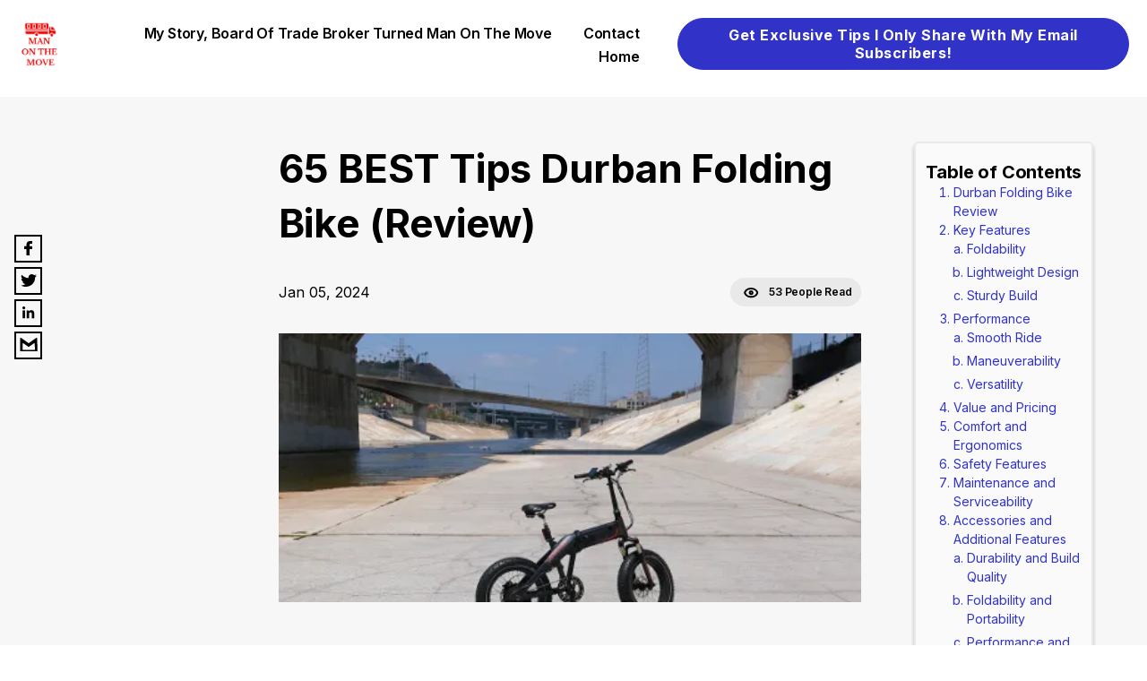

--- FILE ---
content_type: text/html;charset=UTF-8
request_url: https://manonthemove.com/blog/65-best-tips-durban-folding-bike-review
body_size: 25642
content:
<!DOCTYPE html>
<html lang="en">
    <head>
        <meta charset="utf-8" />
        <meta http-equiv="x-ua-compatible" content="ie=edge" />
        <meta name="viewport" content="width=device-width, initial-scale=1, shrink-to-fit=no" />
        <meta name="author">
        <link rel="sitemap" type="application/xml" href="/sitemap.xml" />
        <title>65 BEST Tips Durban Folding Bike (Review)</title>
        <meta name="fb:app_id" content="328726472583314"/>
        <meta name="description" content="Durban Folding Bike Review
Folding bikes have become increasingly popular in recent years, offering convenience and versatility for urban commuters and travelers alike. 


In this comprehensive review, we will take a closer look at" />
        <meta property="og:site_name" content="Manonthemove" />
        <meta property="og:title" content="65 BEST Tips Durban Folding Bike (Review)" />
        <meta property="og:description" content="Durban Folding Bike Review
Folding bikes have become increasingly popular in recent years, offering convenience and versatility for urban commuters and travelers alike. 


In this comprehensive review, we will take a closer look at" />
        <meta property="og:type" content="website" />
        <meta name="twitter:card" content="summary" />
        <meta name="twitter:creator" content="test" />
        <meta property="og:image" content="https://d3k4u3gtk285db.cloudfront.net/manonthemove/blog-images/3664b83b-2711-46d1-94b3-c7c0c0026379" />
        <meta property="og:image:secure_url" content="https://d3k4u3gtk285db.cloudfront.net/manonthemove/blog-images/3664b83b-2711-46d1-94b3-c7c0c0026379">
        <meta property="og:url" content="https://manonthemove.com/blog/65-best-tips-durban-folding-bike-review" />
        <meta name="twitter:title" content="65 BEST Tips Durban Folding Bike (Review)" />
        <meta name="twitter:description" content="Durban Folding Bike Review
Folding bikes have become increasingly popular in recent years, offering convenience and versatility for urban commuters and travelers alike. 


In this comprehensive review, we will take a closer look at" />
        <meta name="twitter:image:src" content="https://d3k4u3gtk285db.cloudfront.net/manonthemove/blog-images/3664b83b-2711-46d1-94b3-c7c0c0026379" />
        <meta name="robots" content="max-image-preview:large">
        <link rel='shortcut icon' type='image/x-icon' href="https://d3k4u3gtk285db.cloudfront.net/manonthemove/favicon-icon/0ffa5120-9134-46f0-b581-f81fbfa5173c" />
		<link href="https://cdn.jsdelivr.net/npm/bootstrap@5.0.2/dist/css/bootstrap.min.css" rel="stylesheet preload" integrity="sha384-EVSTQN3/azprG1Anm3QDgpJLIm9Nao0Yz1ztcQTwFspd3yD65VohhpuuCOmLASjC" crossorigin="anonymous">        
		<link rel="stylesheet preload" type="text/css" href="https://d2y2ogzzuewso5.cloudfront.net/css/blog-style.min.css">
        <link rel="stylesheet preload" type="text/css" href="https://d2y2ogzzuewso5.cloudfront.net/css/common-style.min.css">
        <!-- <link rel="stylesheet preload" href="../../static/css/blog-style.css"> -->
<!--        <script defer th:src="@{https://plausible.io/js/script.js}" th:attr="data-domain=${domain}"></script>-->
        <script defer src="https://plausible.io/js/script.js" data-domain="manonthemove.com"></script>
        <script type="text/javascript">
			(function(f,b){if(!b.__SV){var e,g,i,h;window.mixpanel=b;b._i=[];b.init=function(e,f,c){function g(a,d){var b=d.split(".");2==b.length&&(a=a[b[0]],d=b[1]);a[d]=function(){a.push([d].concat(Array.prototype.slice.call(arguments,0)))}}var a=b;"undefined"!==typeof c?a=b[c]=[]:c="mixpanel";a.people=a.people||[];a.toString=function(a){var d="mixpanel";"mixpanel"!==c&&(d+="."+c);a||(d+=" (stub)");return d};a.people.toString=function(){return a.toString(1)+".people (stub)"};i="disable time_event track track_pageview track_links track_forms track_with_groups add_group set_group remove_group register register_once alias unregister identify name_tag set_config reset opt_in_tracking opt_out_tracking has_opted_in_tracking has_opted_out_tracking clear_opt_in_out_tracking start_batch_senders people.set people.set_once people.unset people.increment people.append people.union people.track_charge people.clear_charges people.delete_user people.remove".split(" ");
			for(h=0;h<i.length;h++)g(a,i[h]);var j="set set_once union unset remove delete".split(" ");a.get_group=function(){function b(c){d[c]=function(){call2_args=arguments;call2=[c].concat(Array.prototype.slice.call(call2_args,0));a.push([e,call2])}}for(var d={},e=["get_group"].concat(Array.prototype.slice.call(arguments,0)),c=0;c<j.length;c++)b(j[c]);return d};b._i.push([e,f,c])};b.__SV=1.2;e=f.createElement("script");e.type="text/javascript";e.async=!0;e.src="undefined"!==typeof MIXPANEL_CUSTOM_LIB_URL?
			MIXPANEL_CUSTOM_LIB_URL:"file:"===f.location.protocol&&"//cdn.mxpnl.com/libs/mixpanel-2-latest.min.js".match(/^\/\//)?"https://cdn.mxpnl.com/libs/mixpanel-2-latest.min.js":"//cdn.mxpnl.com/libs/mixpanel-2-latest.min.js";g=f.getElementsByTagName("script")[0];g.parentNode.insertBefore(e,g)}})(document,window.mixpanel||[]);
		</script>
        
            
        
            
        
            
        
            
        
            
        
            
        
            <meta name="fo-verify" content="9c5dfdb4-9733-457e-9daf-48be07381044" />
        
        
        
            <link rel="preload" as="image" href="https://d3k4u3gtk285db.cloudfront.net/manonthemove/blog-images/3664b83b-2711-46d1-94b3-c7c0c0026379" />
        
    </head>
    <body >
        <div style="display: none;"></div>
        <div id="___gatsby">
            <div class="mobile-responsive" data-reactroot="">
                <style>
                    .wizard-style-theme {
                        --top-menu: #FFFFFF;
                        --top-menu-font: #000000;
                        --button: #3032C8;
                        --button-font: #ffffff;
                        --home-background: #F7F7F7;
                        --home-background-font: #000000;
                        --background: #F7F7F7;
                        --background-font: #000000;
                        --header-color: #000000;
                        --header-background: #498ef5;
                        --box-shadow: #000000;
                    }
                    .modal-header button {
					    border: none;
					    background: transparent;
					    padding: 0px;
					    font-size: 22px;
					}
                    .wizrd-logo-img span{
						color: #000000
					}
                </style>
                <div class="wizrd-blog-theme wizard-style-theme">
                    <div>
                        <header class="wizrd-site-header">
                            <div class="wizrd-main-header">
                                <div class="wizrd-header-logo">
                                    <a class="wizrd-logo-img" href="/">
                                        
                                        <div class="wizrd-header-logo">
                                            <img src="https://d3k4u3gtk285db.cloudfront.net/manonthemove/logo/7b225c45-3539-4fdf-b109-ff4dd77bed04" alt="logo" width="100%" height="100%" loading="lazy"/>
                                        </div>
                                    </a>
                                </div>
                                
                                <nav class="wizrd-site-navigation wizrd-site-navigation-center false">
                                    <ul>
                                    	<li>
	                                    	
	                                   		<a id="My Story, Board of Trade broker Turned Man On The Move-submenu" 
                                               aria-expanded="false" 
	                                   		   href="/my-story-board-of-trade-broker-turned-man-on-the-move" 
	                                   		   target="_self">My Story, Board of Trade broker Turned Man On The Move</a>
	                                    		
	                                   		
				                        </li>
                                    	<li>
	                                    	
	                                   		<a id="contact-submenu" 
                                               aria-expanded="false" 
	                                   		   href="/contact" 
	                                   		   target="_self">contact</a>
	                                    		
	                                   		
				                        </li>
                                    	<li>
	                                    	<a id="home-submenu" 
                                               aria-expanded="false" 
	                                    	   href="/blog" 
                                               target="_self">home</a>
	                                   		
	                                    		
	                                   		
				                        </li>
                                    </ul>
                                </nav>
                                <nav class="wizrd-site-navigation wizrd-site-navigation-social">
                                    <div class="wizrd-mobile-icon">
                                        <span>
                                            
                                        </span>        
                                        <span class="wizrd-mobile-open-icon">
                                            <svg width="24" height="20" viewBox="0 0 24 20" fill="none" xmlns="http://www.w3.org/2000/svg">
                                                <path d="M1.33301 2H22.6663" stroke="#0C014F" stroke-width="2.5" stroke-linecap="round" stroke-linejoin="round"></path>
                                                <path d="M1.33301 10H22.6663" stroke="#0C014F" stroke-width="2.5" stroke-linecap="round" stroke-linejoin="round"></path>
                                                <path d="M1.33301 18H22.6663" stroke="#0C014F" stroke-width="2.5" stroke-linecap="round" stroke-linejoin="round"></path>
                                            </svg>
                                        </span>
                                        <span class="wizrd-mobile-close-icon">
                                            <svg width="20" height="19" viewBox="0 0 20 19" fill="none" xmlns="http://www.w3.org/2000/svg">
                                                <path d="M2.45703 2L17.542 17.0849" stroke="#0C014F" stroke-width="2.5" stroke-linecap="round" stroke-linejoin="round"></path>
                                                <path d="M17.542 2L2.45705 17.0849" stroke="#0C014F" stroke-width="2.5" stroke-linecap="round" stroke-linejoin="round"></path>
                                            </svg>
                                        </span>
                                    </div>
                                    <ul>
                                    	<li class="wizrd-mobile-nav">
                                        	
	                                   		<a id="My Story, Board of Trade broker Turned Man On The Move-submenu" aria-expanded="false" 
	                                   		   href="/my-story-board-of-trade-broker-turned-man-on-the-move" 
	                                   		   target="_self">My Story, Board of Trade broker Turned Man On The Move</a>
	                                    		
	                                   		
                                        </li>
                                    	<li class="wizrd-mobile-nav">
                                        	
	                                   		<a id="contact-submenu" aria-expanded="false" 
	                                   		   href="/contact" 
	                                   		   target="_self">contact</a>
	                                    		
	                                   		
                                        </li>
                                    	<li class="wizrd-mobile-nav">
                                        	<a id="home-submenu" aria-expanded="false" 
	                                    		href="/" target="_self">home</a>
	                                   		
	                                    		
	                                   		
                                        </li>
                                       
                                        
                                        
                                        
                                        <!--  linkedin -->
                                        
                                        
                                        <!--  youtube -->
                                        
                                        
                                        <!--  tiktok -->
                                        
                                        
                                        <li>
                                            
                                            	
                                            <button style="border-radius: 100px;" type="button"  class="btn btn-primary wizrd-author-subscription-action" data-bs-toggle="modal" data-bs-target="#subscribeModal" onclick="closeModal()">Get Exclusive Tips I Only Share With My Email Subscribers!</button>
                                        </li>
                                    </ul>
                                </nav>
                            </div>
                            <div class="search-container">
                                <div class="search-box">
                                    <input type="text" id="searchInput" class="search-input" placeholder="Type to search...">
                                    <button id="searchBtn" style="border-radius: 100px;" type="button" class="btn btn-primary wizrd-author-subscription-action search-btn" onclick="callSearchAPI()">Search</button>
                                </div>
                            </div>
                        </header>
                        <div style="outline: none;" tabindex="-1" id="gatsby-focus-wrapper">
                            <main class="wizrd-site-main">
                                <div class="">
                                    <div class="social-follow-widget">
                                        <ul class="social-media-icons">
                                            <li class="facebook">
                                                <a rel="noopener" aria-label="facebook" href="https://www.facebook.com/sharer/sharer.php?u=https://manonthemove.com/blog/65-best-tips-durban-folding-bike-review&amp;display=page" target="_blank">
                                                    <svg width="9" height="16" viewBox="0 0 9 16" fill="none" xmlns="http://www.w3.org/2000/svg"><path d="M8.66109 0.00332907L6.5024 0C4.07718 0 2.5099 1.54552 2.5099 3.93762V5.75313H0.339433C0.151879 5.75313 0 5.89927 0 6.07954V8.71001C0 8.89028 0.152052 9.03625 0.339433 9.03625H2.5099V15.6738C2.5099 15.854 2.66178 16 2.84933 16H5.68118C5.86873 16 6.02061 15.8539 6.02061 15.6738V9.03625H8.55839C8.74595 9.03625 8.89782 8.89028 8.89782 8.71001L8.89886 6.07954C8.89886 5.99299 8.86302 5.91009 8.79946 5.84884C8.7359 5.78758 8.64931 5.75313 8.55926 5.75313H6.02061V4.2141C6.02061 3.47438 6.20401 3.09886 7.20655 3.09886L8.66074 3.09836C8.84812 3.09836 9 2.95222 9 2.77211V0.329578C9 0.149642 8.84829 0.00366197 8.66109 0.00332907Z" fill="black"></path></svg>
                                                </a>
                                            </li>
                                            <li class="twitter">
                                                <a rel="noopener" aria-label="twitter" href="https://twitter.com/intent/tweet/?url=https://manonthemove.com/blog/65-best-tips-durban-folding-bike-review" target="_blank">
                                                    <svg width="18" height="14" viewBox="0 0 18 14" fill="none" xmlns="http://www.w3.org/2000/svg"><path d="M18 1.65642C17.3375 1.93751 16.6266 2.12814 15.8798 2.21324C16.6424 1.77597 17.2261 1.08239 17.5028 0.258473C16.7875 0.663419 15.9978 0.957461 15.1565 1.11686C14.4828 0.428658 13.5244 0 12.4615 0C10.4223 0 8.76881 1.5832 8.76881 3.53473C8.76881 3.81151 8.80143 4.08184 8.86443 4.34034C5.79601 4.19277 3.07515 2.78514 1.25412 0.646183C0.935796 1.16747 0.754707 1.77487 0.754707 2.42325C0.754707 3.64997 1.40709 4.73236 2.39692 5.36562C1.79177 5.34624 1.22262 5.18684 0.724354 4.92189V4.96605C0.724354 6.67849 1.99762 8.10766 3.68592 8.43294C3.37659 8.51264 3.05042 8.5568 2.71297 8.5568C2.47453 8.5568 2.24394 8.53418 2.01786 8.49109C2.488 9.89659 3.85127 10.9187 5.46648 10.9467C4.20333 11.8944 2.61062 12.4577 0.880707 12.4577C0.582648 12.4577 0.289059 12.4405 0 12.4093C1.63433 13.4141 3.57459 14 5.65995 14C12.4525 14 16.1655 8.61281 16.1655 3.94077L16.1531 3.48305C16.8786 2.98759 17.5062 2.3651 18 1.65642Z" fill="black"></path></svg>
                                                </a>
                                            </li>
                                            <li class="linkedin">
                                                <a rel="noopener" aria-label="linkedin" href="https://www.linkedin.com/sharing/share-offsite/?url=https://manonthemove.com/blog/65-best-tips-durban-folding-bike-review" target="_blank">
                                                    <svg width="14" height="14" viewBox="0 0 14 14" fill="none" xmlns="http://www.w3.org/2000/svg"><path d="M13.2298 13.2317V13.2311H13.2331V8.37845C13.2331 6.00449 12.722 4.17578 9.9467 4.17578C8.61251 4.17578 7.71718 4.90793 7.35166 5.60203H7.31307V4.39741H4.68164V13.2311H7.42167V8.85699C7.42167 7.7053 7.64 6.59164 9.06625 6.59164C10.4715 6.59164 10.4925 7.90597 10.4925 8.93087V13.2317H13.2298Z" fill="black"></path><path d="M0.220703 4.39648H2.96404V13.2302H0.220703V4.39648Z" fill="black"></path><path d="M1.58889 0C0.711746 0 0 0.711746 0 1.58889C0 2.46603 0.711746 3.19266 1.58889 3.19266C2.46603 3.19266 3.17777 2.46603 3.17777 1.58889C3.17722 0.711746 2.46547 0 1.58889 0V0Z" fill="black"></path></svg>
                                                </a>
                                            </li>
                                            <li class="email">
                                            	<a rel="noopener" aria-label="email" href="mailto:?subject=65-best-tips-durban-folding-bike-review&amp;body=Hello,https://manonthemove.com/blog/65-best-tips-durban-folding-bike-review" target="_blank">
                                            		<svg version="1.0" xmlns="http://www.w3.org/2000/svg" width="24" height="22" viewBox="0 0 32.000000 32.000000" preserveAspectRatio="xMidYMid meet">
                                            			<g transform="translate(0.000000,32.000000) scale(0.100000,-0.100000)" fill="#000000" stroke="none"><path d="M20 170 l0 -110 140 0 140 0 0 110 c0 61 -3 110 -6 110 -4 0 -35 -20 -70 -46 l-64 -45 -64 45 c-35 26 -66 46 -70 46 -3 0 -6 -49 -6 -110z m96 -12 l44 -31 44 31 c24 18 47 32 50 32 3 0 6 -25 6 -55 l0 -55 -100 0 -100 0 0 55 c0 30 3 55 6 55 3 0 26 -14 50 -32z"></path>
                                            			</g>
                                            		</svg>
                                            	</a>
                                            </li>
                                        </ul>
                                    </div>
                                    <section class="wizrd-blog-detail-wrapper modifyDetail" id="wizrd-blog-detail-wrapper">
                                        <div class="wizrd-blog-detail">
                                            <div class="wizrd-blog-detail-inner">
                                                <div class="wizrd-blog-title">
                                                    <h1>65 BEST Tips Durban Folding Bike (Review)</h1>
                                                    <div class="wizrd-blog-author-detail">
                                                    	<div>
                                                    		<span class="span-user"></span>
                                                        	<span class="wizrd-blog-date">Jan 05, 2024</span>
                                                    	</div>
                                                        <div class="wizrd-blog-view">
                                                            <svg width="17" height="12" viewBox="0 0 17 12" fill="none" xmlns="http://www.w3.org/2000/svg"><path d="M8.18908 1C3.4823 1 1.52114 4.11111 1.12891 5.66667C1.52114 7.09259 3.47185 10.3333 8.18908 10.3333C12.8959 10.3333 14.857 7.35185 15.2493 5.66667C14.857 4.11111 12.8959 1 8.18908 1Z" stroke="black" stroke-width="2"></path><ellipse cx="8.19002" cy="5.66688" rx="1.56893" ry="1.55556" stroke="black" stroke-width="2"></ellipse></svg>
                                                            <span class="wizrd-blog-view-people">53 People Read</span>
                                                        </div>
                                                    </div>
                                                </div>
                                                <div class="wizrd-blog-feature-img">
                                                    <img width="1600" height="300" src="https://d3k4u3gtk285db.cloudfront.net/manonthemove/blog-images/3664b83b-2711-46d1-94b3-c7c0c0026379" alt="Durban Folding Bike " loading="eager">
                                                </div>
                                              
                                                    <div class="table-Of-content sm-screen table-of-content-wrapper">
                                                        <span class="text-heading">Table of Contents</span>
                                                        <ol class="table-content">
                                                            <li >
                                                                <span class="paragraph-title" onclick="scrollToContent(&quot;Durban Folding Bike Review&quot;,&#39;h2&#39;,0,null)">Durban Folding Bike Review</span>
                                                                <ol type="a">
                                                                    
                                                                </ol>
                                                            </li>
                                                            <li >
                                                                <span class="paragraph-title" onclick="scrollToContent(&quot;Key Features&quot;,&#39;h2&#39;,1,null)">Key Features</span>
                                                                <ol type="a">
                                                                    <li>
                                                                        <span class="paragraph-sub-title" onclick="scrollToContent(&quot;Foldability&quot;,&#39;h3&#39;,1,0)">Foldability</span>
                                                                    </li>
                                                                    <li>
                                                                        <span class="paragraph-sub-title" onclick="scrollToContent(&quot;Lightweight Design&quot;,&#39;h3&#39;,1,1)">Lightweight Design</span>
                                                                    </li>
                                                                    <li>
                                                                        <span class="paragraph-sub-title" onclick="scrollToContent(&quot;Sturdy Build&quot;,&#39;h3&#39;,1,2)">Sturdy Build</span>
                                                                    </li>
                                                                </ol>
                                                            </li>
                                                            <li >
                                                                <span class="paragraph-title" onclick="scrollToContent(&quot;Performance&quot;,&#39;h2&#39;,2,null)">Performance</span>
                                                                <ol type="a">
                                                                    <li>
                                                                        <span class="paragraph-sub-title" onclick="scrollToContent(&quot;Smooth Ride&quot;,&#39;h3&#39;,2,0)">Smooth Ride</span>
                                                                    </li>
                                                                    <li>
                                                                        <span class="paragraph-sub-title" onclick="scrollToContent(&quot;Maneuverability&quot;,&#39;h3&#39;,2,1)">Maneuverability</span>
                                                                    </li>
                                                                    <li>
                                                                        <span class="paragraph-sub-title" onclick="scrollToContent(&quot;Versatility&quot;,&#39;h3&#39;,2,2)">Versatility</span>
                                                                    </li>
                                                                </ol>
                                                            </li>
                                                            <li >
                                                                <span class="paragraph-title" onclick="scrollToContent(&quot;Value and Pricing&quot;,&#39;h2&#39;,3,null)">Value and Pricing</span>
                                                                <ol type="a">
                                                                    
                                                                </ol>
                                                            </li>
                                                            <li >
                                                                <span class="paragraph-title" onclick="scrollToContent(&quot;Comfort and Ergonomics&quot;,&#39;h2&#39;,4,null)">Comfort and Ergonomics</span>
                                                                <ol type="a">
                                                                    
                                                                </ol>
                                                            </li>
                                                            <li >
                                                                <span class="paragraph-title" onclick="scrollToContent(&quot;Safety Features&quot;,&#39;h2&#39;,5,null)">Safety Features</span>
                                                                <ol type="a">
                                                                    
                                                                </ol>
                                                            </li>
                                                            <li >
                                                                <span class="paragraph-title" onclick="scrollToContent(&quot;Maintenance and Serviceability&quot;,&#39;h2&#39;,6,null)">Maintenance and Serviceability</span>
                                                                <ol type="a">
                                                                    
                                                                </ol>
                                                            </li>
                                                            <li >
                                                                <span class="paragraph-title" onclick="scrollToContent(&quot;Accessories and Additional Features&quot;,&#39;h2&#39;,7,null)">Accessories and Additional Features</span>
                                                                <ol type="a">
                                                                    <li>
                                                                        <span class="paragraph-sub-title" onclick="scrollToContent(&quot;Durability and Build Quality&quot;,&#39;h3&#39;,7,0)">Durability and Build Quality</span>
                                                                    </li>
                                                                    <li>
                                                                        <span class="paragraph-sub-title" onclick="scrollToContent(&quot;Foldability and Portability&quot;,&#39;h3&#39;,7,1)">Foldability and Portability</span>
                                                                    </li>
                                                                    <li>
                                                                        <span class="paragraph-sub-title" onclick="scrollToContent(&quot;Performance and Ride Quality&quot;,&#39;h3&#39;,7,2)">Performance and Ride Quality</span>
                                                                    </li>
                                                                    <li>
                                                                        <span class="paragraph-sub-title" onclick="scrollToContent(&quot;Price Point and Value&quot;,&#39;h3&#39;,7,3)">Price Point and Value</span>
                                                                    </li>
                                                                    <li>
                                                                        <span class="paragraph-sub-title" onclick="scrollToContent(&quot;Brand Reputation and Customer Support&quot;,&#39;h3&#39;,7,4)">Brand Reputation and Customer Support</span>
                                                                    </li>
                                                                </ol>
                                                            </li>
                                                            <li >
                                                                <span class="paragraph-title" onclick="scrollToContent(&quot;User Reviews and Feedback&quot;,&#39;h2&#39;,8,null)">User Reviews and Feedback</span>
                                                                <ol type="a">
                                                                    
                                                                </ol>
                                                            </li>
                                                            <li >
                                                                <span class="paragraph-title" onclick="scrollToContent(&quot;FAQs (Frequently Asked Questions)&quot;,&#39;h2&#39;,9,null)">FAQs (Frequently Asked Questions)</span>
                                                                <ol type="a">
                                                                    
                                                                </ol>
                                                            </li>
                                                            <li >
                                                                <span class="paragraph-title" onclick="scrollToContent(&quot;Please note&quot;,&#39;h2&#39;,10,null)">Please note</span>
                                                                <ol type="a">
                                                                    
                                                                </ol>
                                                            </li>
                                                            <li >
                                                                <span class="paragraph-title" onclick="scrollToContent(&quot;Conclusion&quot;,&#39;h2&#39;,11,null)">Conclusion</span>
                                                                <ol type="a">
                                                                    
                                                                </ol>
                                                            </li>
                                                        </ol>
                                                    </div>
                                                    
                                                
                                                <div class="wizrd-blog-description">
                                                    <div class="wizrd-blog-article">
                                                        <div class="rte-editor-content">
                                                            <div class="editor-content"><h2 class="font-bold text-gray-800 text-h2 leading-[45px] pt-[30px] pb-[4px] [&amp;_a]:underline-offset-[6px] [&amp;_.underline]:underline-offset-[6px]"><strong><u><span style="white-space: pre-wrap; font-family: 'Trebuchet MS', Helvetica, sans-serif; font-size: inherit;">Durban Folding Bike Review</span></u></strong></h2><p style="font-size: 16pt" class="text-body font-regular text-gray-800 leading-[24px] pt-[9px] pb-[2px]" dir="ltr"><span style="white-space: pre-wrap; font-size: 18pt; font-family: 'Trebuchet MS', Helvetica, sans-serif;">Folding bikes have become increasingly popular in recent years, offering convenience and versatility for urban commuters and travelers alike. </span></p><p style="font-size: 16pt" class="text-body font-regular text-gray-800 leading-[24px] pt-[9px] pb-[2px]" dir="ltr"></p><p style="font-size: 16pt" class="text-body font-regular text-gray-800 leading-[24px] pt-[9px] pb-[2px]" dir="ltr"></p><p style="font-size: 16pt" class="text-body font-regular text-gray-800 leading-[24px] pt-[9px] pb-[2px]" dir="ltr"><span style="white-space: pre-wrap; font-size: 18pt; font-family: 'Trebuchet MS', Helvetica, sans-serif;">In this comprehensive review, we will take a closer look at the Durban Folding Bike and explore its features, performance, and overall value.</span></p><p style="font-size: 16pt"></p><p style="font-size: 16pt"></p><p style="font-size: 16pt"></p><h2 class="font-bold text-gray-800 text-h3 leading-[36px] pt-[21px] pb-[2px] [&amp;_a]:underline-offset-[6px] [&amp;_.underline]:underline-offset-[6px]"><strong><u><span style="white-space: pre-wrap; font-size: 18pt; font-family: 'Trebuchet MS', Helvetica, sans-serif;">Key Features</span></u></strong></h2><p style="font-size: 16pt" class="text-body font-regular text-gray-800 leading-[24px] pt-[9px] pb-[2px]" dir="ltr"><span style="white-space: pre-wrap; font-size: 18pt; font-family: 'Trebuchet MS', Helvetica, sans-serif;">The Durban Folding Bike boasts a range of features that set it apart from other folding bikes on the market. Let's delve into these key features:</span></p><p style="font-size: 16pt"></p><h3 class="font-bold text-gray-800 text-h4 leading-[30px] pt-[15px] pb-[2px] [&amp;_a]:underline-offset-[6px] [&amp;_.underline]:underline-offset-[6px]"><strong><span style="white-space: pre-wrap; font-size: 18pt; font-family: 'Trebuchet MS', Helvetica, sans-serif;">Foldability</span></strong></h3><p style="font-size: 16pt" class="text-body font-regular text-gray-800 leading-[24px] pt-[9px] pb-[2px]" dir="ltr"><span style="white-space: pre-wrap; font-size: 18pt; font-family: 'Trebuchet MS', Helvetica, sans-serif;">One of the primary advantages of a folding bike is its ability to fold down for easy storage and transportation. </span></p><p style="font-size: 16pt" class="text-body font-regular text-gray-800 leading-[24px] pt-[9px] pb-[2px]" dir="ltr"></p><p style="font-size: 16pt" class="text-body font-regular text-gray-800 leading-[24px] pt-[9px] pb-[2px]" dir="ltr"><span style="white-space: pre-wrap; font-size: 18pt; font-family: 'Trebuchet MS', Helvetica, sans-serif;">The Durban Folding Bike excels in this regard, with a simple and quick folding mechanism that allows you to collapse the bike in seconds. </span></p><p style="font-size: 16pt" class="text-body font-regular text-gray-800 leading-[24px] pt-[9px] pb-[2px]" dir="ltr"></p><p style="font-size: 16pt" class="text-body font-regular text-gray-800 leading-[24px] pt-[9px] pb-[2px]" dir="ltr"><span style="white-space: pre-wrap; font-size: 18pt; font-family: 'Trebuchet MS', Helvetica, sans-serif;">This makes it ideal for those who need to commute on trains or buses, as well as travelers who want to bring their bike along on adventures.</span></p><p style="font-size: 16pt"></p><p style="font-size: 16pt"></p><p style="font-size: 16pt"></p><h3 class="font-bold text-gray-800 text-h4 leading-[30px] pt-[15px] pb-[2px] [&amp;_a]:underline-offset-[6px] [&amp;_.underline]:underline-offset-[6px]"><strong><span style="white-space: pre-wrap; font-size: 18pt; font-family: 'Trebuchet MS', Helvetica, sans-serif;">Lightweight Design</span></strong></h3><p style="font-size: 16pt" class="text-body font-regular text-gray-800 leading-[24px] pt-[9px] pb-[2px]" dir="ltr"><span style="white-space: pre-wrap; font-size: 18pt; font-family: 'Trebuchet MS', Helvetica, sans-serif;">Portability is a crucial factor when considering a folding bike, and the Durban Folding Bike delivers in this aspect. </span></p><p style="font-size: 16pt" class="text-body font-regular text-gray-800 leading-[24px] pt-[9px] pb-[2px]" dir="ltr"></p><p style="font-size: 16pt" class="text-body font-regular text-gray-800 leading-[24px] pt-[9px] pb-[2px]" dir="ltr"><span style="white-space: pre-wrap; font-size: 18pt; font-family: 'Trebuchet MS', Helvetica, sans-serif;">Constructed with lightweight materials such as aluminum alloy, this bike is easy to carry and maneuver. </span></p><p style="font-size: 16pt" class="text-body font-regular text-gray-800 leading-[24px] pt-[9px] pb-[2px]" dir="ltr"></p><p style="font-size: 16pt" class="text-body font-regular text-gray-800 leading-[24px] pt-[9px] pb-[2px]" dir="ltr"><span style="white-space: pre-wrap; font-size: 18pt; font-family: 'Trebuchet MS', Helvetica, sans-serif;">Its compact size when folded also ensures that it won't take up much space in your home or office.</span></p><p style="font-size: 16pt"></p><p style="font-size: 16pt"></p><p style="font-size: 16pt"></p><h3 class="font-bold text-gray-800 text-h4 leading-[30px] pt-[15px] pb-[2px] [&amp;_a]:underline-offset-[6px] [&amp;_.underline]:underline-offset-[6px]"><strong><span style="white-space: pre-wrap; font-size: 18pt; font-family: 'Trebuchet MS', Helvetica, sans-serif;">Sturdy Build</span></strong></h3><p style="font-size: 16pt" class="text-body font-regular text-gray-800 leading-[24px] pt-[9px] pb-[2px]" dir="ltr"><span style="white-space: pre-wrap; font-size: 18pt; font-family: 'Trebuchet MS', Helvetica, sans-serif;">Despite its lightweight design, the Durban Folding Bike doesn't compromise on durability. </span></p><p style="font-size: 16pt" class="text-body font-regular text-gray-800 leading-[24px] pt-[9px] pb-[2px]" dir="ltr"></p><p style="font-size: 16pt" class="text-body font-regular text-gray-800 leading-[24px] pt-[9px] pb-[2px]" dir="ltr"><span style="white-space: pre-wrap; font-size: 18pt; font-family: 'Trebuchet MS', Helvetica, sans-serif;">With a robust frame and high-quality components, this bike offers a solid and stable ride. </span></p><p style="font-size: 16pt" class="text-body font-regular text-gray-800 leading-[24px] pt-[9px] pb-[2px]" dir="ltr"></p><p style="font-size: 16pt" class="text-body font-regular text-gray-800 leading-[24px] pt-[9px] pb-[2px]" dir="ltr"><span style="white-space: pre-wrap; font-size: 18pt; font-family: 'Trebuchet MS', Helvetica, sans-serif;">Whether you're navigating city streets or tackling rough terrains, the Durban Folding Bike can handle it with ease.</span></p><p style="font-size: 16pt"></p><p style="font-size: 16pt"></p><p style="font-size: 16pt"></p><h2 class="font-bold text-gray-800 text-h3 leading-[36px] pt-[21px] pb-[2px] [&amp;_a]:underline-offset-[6px] [&amp;_.underline]:underline-offset-[6px]"><strong><u><span style="white-space: pre-wrap; font-size: 18pt; font-family: 'Trebuchet MS', Helvetica, sans-serif;">Performance</span></u></strong></h2><p style="font-size: 16pt" class="text-body font-regular text-gray-800 leading-[24px] pt-[9px] pb-[2px]" dir="ltr"><span style="white-space: pre-wrap; font-size: 18pt; font-family: 'Trebuchet MS', Helvetica, sans-serif;">Now let's shift our focus to the performance of the Durban Folding Bike. </span></p><p style="font-size: 16pt"></p><p style="font-size: 16pt" class="text-body font-regular text-gray-800 leading-[24px] pt-[9px] pb-[2px]" dir="ltr"></p><p style="font-size: 16pt" class="text-body font-regular text-gray-800 leading-[24px] pt-[9px] pb-[2px]" dir="ltr"><strong><span style="white-space: pre-wrap; font-size: 18pt; font-family: 'Trebuchet MS', Helvetica, sans-serif;">Here are some aspects to consider:</span></strong></p><p style="font-size: 16pt"></p><h3 class="font-bold text-gray-800 text-h4 leading-[30px] pt-[15px] pb-[2px] [&amp;_a]:underline-offset-[6px] [&amp;_.underline]:underline-offset-[6px]"><strong><span style="white-space: pre-wrap; font-size: 18pt; font-family: 'Trebuchet MS', Helvetica, sans-serif;">Smooth Ride</span></strong></h3><p style="font-size: 16pt" class="text-body font-regular text-gray-800 leading-[24px] pt-[9px] pb-[2px]" dir="ltr"><span style="white-space: pre-wrap; font-size: 18pt; font-family: 'Trebuchet MS', Helvetica, sans-serif;">Equipped with reliable brakes and responsive gears, the Durban Folding Bike provides a smooth and comfortable ride. </span></p><p style="font-size: 16pt" class="text-body font-regular text-gray-800 leading-[24px] pt-[9px] pb-[2px]" dir="ltr"></p><p style="font-size: 16pt" class="text-body font-regular text-gray-800 leading-[24px] pt-[9px] pb-[2px]" dir="ltr"><span style="white-space: pre-wrap; font-size: 18pt; font-family: 'Trebuchet MS', Helvetica, sans-serif;">Its well-designed suspension system absorbs shocks and bumps on uneven surfaces, ensuring a pleasant cycling experience.</span></p><p style="font-size: 16pt"></p><p style="font-size: 16pt"></p><p style="font-size: 16pt"></p><h3 class="font-bold text-gray-800 text-h4 leading-[30px] pt-[15px] pb-[2px] [&amp;_a]:underline-offset-[6px] [&amp;_.underline]:underline-offset-[6px]"><strong><span style="white-space: pre-wrap; font-size: 18pt; font-family: 'Trebuchet MS', Helvetica, sans-serif;">Maneuverability</span></strong></h3><p style="font-size: 16pt" class="text-body font-regular text-gray-800 leading-[24px] pt-[9px] pb-[2px]" dir="ltr"><span style="white-space: pre-wrap; font-size: 18pt; font-family: 'Trebuchet MS', Helvetica, sans-serif;">Thanks to its compact size and nimble handling, the Durban Folding Bike excels in maneuverability. </span></p><p style="font-size: 16pt" class="text-body font-regular text-gray-800 leading-[24px] pt-[9px] pb-[2px]" dir="ltr"></p><p style="font-size: 16pt" class="text-body font-regular text-gray-800 leading-[24px] pt-[9px] pb-[2px]" dir="ltr"><span style="white-space: pre-wrap; font-size: 18pt; font-family: 'Trebuchet MS', Helvetica, sans-serif;">Whether you're weaving through traffic or navigating tight corners, this bike offers exceptional control and agility.</span></p><p style="font-size: 16pt"></p><p style="font-size: 16pt"></p><h3 class="font-bold text-gray-800 text-h4 leading-[30px] pt-[15px] pb-[2px] [&amp;_a]:underline-offset-[6px] [&amp;_.underline]:underline-offset-[6px]"><strong><span style="white-space: pre-wrap; font-size: 18pt; font-family: 'Trebuchet MS', Helvetica, sans-serif;">Versatility</span></strong></h3><p style="font-size: 16pt" class="text-body font-regular text-gray-800 leading-[24px] pt-[9px] pb-[2px]" dir="ltr"><span style="white-space: pre-wrap; font-size: 18pt; font-family: 'Trebuchet MS', Helvetica, sans-serif;">The Durban Folding Bike is suitable for various terrains, including urban streets, gravel paths, and even light off-road trails. </span></p><p style="font-size: 16pt" class="text-body font-regular text-gray-800 leading-[24px] pt-[9px] pb-[2px]" dir="ltr"></p><p style="font-size: 16pt" class="text-body font-regular text-gray-800 leading-[24px] pt-[9px] pb-[2px]" dir="ltr"><span style="white-space: pre-wrap; font-size: 18pt; font-family: 'Trebuchet MS', Helvetica, sans-serif;">Its multi-speed options allow you to adjust the bike's performance to your specific needs, whether you're tackling steep inclines or cruising along flat surfaces.</span></p><p style="font-size: 16pt"></p><p style="font-size: 16pt"></p><h2 class="font-bold text-gray-800 text-h3 leading-[36px] pt-[21px] pb-[2px] [&amp;_a]:underline-offset-[6px] [&amp;_.underline]:underline-offset-[6px]"><strong><span style="white-space: pre-wrap; font-size: 18pt; font-family: 'Trebuchet MS', Helvetica, sans-serif;">Value and Pricing</span></strong></h2><p style="font-size: 16pt" class="text-body font-regular text-gray-800 leading-[24px] pt-[9px] pb-[2px]" dir="ltr"><span style="white-space: pre-wrap; font-size: 18pt; font-family: 'Trebuchet MS', Helvetica, sans-serif;">When considering any purchase, it's essential to assess the value for money. In the case of the Durban Folding Bike, its combination of features, performance, and affordability makes it an excellent investment for avid cyclists and commuters alike. </span></p><p style="font-size: 16pt" class="text-body font-regular text-gray-800 leading-[24px] pt-[9px] pb-[2px]" dir="ltr"></p><p style="font-size: 16pt" class="text-body font-regular text-gray-800 leading-[24px] pt-[9px] pb-[2px]" dir="ltr"><span style="white-space: pre-wrap; font-size: 18pt; font-family: 'Trebuchet MS', Helvetica, sans-serif;">Compared to other folding bikes on the market, the Durban Folding Bike offers a competitive price point without compromising on quality or functionality.</span></p><p style="font-size: 16pt"></p><p style="font-size: 16pt"></p><p style="font-size: 16pt"></p><p style="font-size: 16pt"></p><p style="font-size: 16pt"><strong><span style="white-space: pre-wrap; font-size: 18pt; font-family: 'Trebuchet MS', Helvetica, sans-serif;">Durability and Build Quality</span></strong></p><p style="font-size: 16pt" class="text-body font-regular text-gray-800 leading-[24px] pt-[9px] pb-[2px]" dir="ltr"><span style="white-space: pre-wrap; font-size: 18pt; font-family: 'Trebuchet MS', Helvetica, sans-serif;">Durability is a crucial factor to consider when investing in a folding bike, as it needs to withstand the rigors of daily use and folding mechanisms. </span></p><p style="font-size: 16pt" class="text-body font-regular text-gray-800 leading-[24px] pt-[9px] pb-[2px]" dir="ltr"></p><p style="font-size: 16pt" class="text-body font-regular text-gray-800 leading-[24px] pt-[9px] pb-[2px]" dir="ltr"><span style="white-space: pre-wrap; font-size: 18pt; font-family: 'Trebuchet MS', Helvetica, sans-serif;">The Durban Folding Bike is constructed with high-quality materials that ensure long-lasting performance. </span></p><p style="font-size: 16pt" class="text-body font-regular text-gray-800 leading-[24px] pt-[9px] pb-[2px]" dir="ltr"></p><p style="font-size: 16pt" class="text-body font-regular text-gray-800 leading-[24px] pt-[9px] pb-[2px]" dir="ltr"><span style="white-space: pre-wrap; font-size: 18pt; font-family: 'Trebuchet MS', Helvetica, sans-serif;">The frame, made from lightweight yet sturdy aluminum alloy, provides strength and stability without adding unnecessary weight. Additionally, the bike's components, such as the gears, brakes, and wheels, are carefully chosen for their durability and reliability.</span></p><p style="font-size: 16pt"></p><p style="font-size: 16pt" class="text-body font-regular text-gray-800 leading-[24px] pt-[9px] pb-[2px]" dir="ltr"><span style="white-space: pre-wrap; font-size: 18pt; font-family: 'Trebuchet MS', Helvetica, sans-serif;">The folding mechanism itself is designed to withstand repeated folding and unfolding without compromising its functionality. </span></p><p style="font-size: 16pt" class="text-body font-regular text-gray-800 leading-[24px] pt-[9px] pb-[2px]" dir="ltr"></p><p style="font-size: 16pt" class="text-body font-regular text-gray-800 leading-[24px] pt-[9px] pb-[2px]" dir="ltr"><span style="white-space: pre-wrap; font-size: 18pt; font-family: 'Trebuchet MS', Helvetica, sans-serif;">Durban Folding Bikes are known for their robust folding mechanisms that securely lock the bike in place when unfolded, eliminating any concerns about instability or safety. </span></p><p style="font-size: 16pt" class="text-body font-regular text-gray-800 leading-[24px] pt-[9px] pb-[2px]" dir="ltr"></p><p style="font-size: 16pt" class="text-body font-regular text-gray-800 leading-[24px] pt-[9px] pb-[2px]" dir="ltr"><span style="white-space: pre-wrap; font-size: 18pt; font-family: 'Trebuchet MS', Helvetica, sans-serif;">This durability ensures that the bike will remain in excellent condition even after years of use.</span></p><p style="font-size: 16pt"></p><p style="font-size: 16pt"></p><h2 class="font-bold text-gray-800 text-h3 leading-[36px] pt-[21px] pb-[2px] [&amp;_a]:underline-offset-[6px] [&amp;_.underline]:underline-offset-[6px]"><strong><u><span style="white-space: pre-wrap; font-size: 18pt; font-family: 'Trebuchet MS', Helvetica, sans-serif;">Comfort and Ergonomics</span></u></strong></h2><p style="font-size: 16pt" class="text-body font-regular text-gray-800 leading-[24px] pt-[9px] pb-[2px]" dir="ltr"><span style="white-space: pre-wrap; font-size: 18pt; font-family: 'Trebuchet MS', Helvetica, sans-serif;">A comfortable riding experience is paramount, especially for long commutes or extended rides. The Durban Folding Bike incorporates ergonomic design features to enhance rider comfort. </span></p><p style="font-size: 16pt" class="text-body font-regular text-gray-800 leading-[24px] pt-[9px] pb-[2px]" dir="ltr"></p><p style="font-size: 16pt" class="text-body font-regular text-gray-800 leading-[24px] pt-[9px] pb-[2px]" dir="ltr"><span style="white-space: pre-wrap; font-size: 18pt; font-family: 'Trebuchet MS', Helvetica, sans-serif;">The adjustable seat post and handlebars allow riders of different heights and body types to find their optimal riding position.</span></p><p style="font-size: 16pt"></p><p style="font-size: 16pt"></p><p style="font-size: 16pt" class="text-body font-regular text-gray-800 leading-[24px] pt-[9px] pb-[2px]" dir="ltr"><span style="white-space: pre-wrap; font-size: 18pt; font-family: 'Trebuchet MS', Helvetica, sans-serif;">Furthermore, the saddle is designed to provide ample cushioning and support, reducing discomfort during longer rides. The grips on the handlebars are also ergonomic, ensuring a firm and comfortable grip while cycling.</span></p><p style="font-size: 16pt"></p><p style="font-size: 16pt"></p><h2 class="font-bold text-gray-800 text-h3 leading-[36px] pt-[21px] pb-[2px] [&amp;_a]:underline-offset-[6px] [&amp;_.underline]:underline-offset-[6px]"><strong><u><span style="white-space: pre-wrap; font-size: 18pt; font-family: 'Trebuchet MS', Helvetica, sans-serif;">Safety Features</span></u></strong></h2><p style="font-size: 16pt" class="text-body font-regular text-gray-800 leading-[24px] pt-[9px] pb-[2px]" dir="ltr"><span style="white-space: pre-wrap; font-size: 18pt; font-family: 'Trebuchet MS', Helvetica, sans-serif;">Safety is always a top priority when choosing a folding bike, and the Durban Folding Bike doesn't disappoint in this aspect. </span></p><p style="font-size: 16pt" class="text-body font-regular text-gray-800 leading-[24px] pt-[9px] pb-[2px]" dir="ltr"></p><p style="font-size: 16pt" class="text-body font-regular text-gray-800 leading-[24px] pt-[9px] pb-[2px]" dir="ltr"><span style="white-space: pre-wrap; font-size: 18pt; font-family: 'Trebuchet MS', Helvetica, sans-serif;">It is equipped with reliable braking systems that offer responsive stopping power, allowing riders to feel confident and secure on the road.</span></p><p style="font-size: 16pt"></p><p style="font-size: 16pt" class="text-body font-regular text-gray-800 leading-[24px] pt-[9px] pb-[2px]" dir="ltr"><span style="white-space: pre-wrap; font-size: 18pt; font-family: 'Trebuchet MS', Helvetica, sans-serif;">Reflective elements on the bike, such as the spokes and frame decals, increase visibility during low-light conditions, enhancing safety during nighttime rides. </span></p><p style="font-size: 16pt" class="text-body font-regular text-gray-800 leading-[24px] pt-[9px] pb-[2px]" dir="ltr"></p><p style="font-size: 16pt" class="text-body font-regular text-gray-800 leading-[24px] pt-[9px] pb-[2px]" dir="ltr"><span style="white-space: pre-wrap; font-size: 18pt; font-family: 'Trebuchet MS', Helvetica, sans-serif;">Additionally, the bike's folding mechanism is designed to lock securely, minimizing the risk of accidental folding or collapse during rides.</span></p><p style="font-size: 16pt"></p><p style="font-size: 16pt"></p><p style="font-size: 16pt"></p><h2 class="font-bold text-gray-800 text-h3 leading-[36px] pt-[21px] pb-[2px] [&amp;_a]:underline-offset-[6px] [&amp;_.underline]:underline-offset-[6px]"><strong><u><span style="white-space: pre-wrap; font-size: 18pt; font-family: 'Trebuchet MS', Helvetica, sans-serif;">Maintenance and Serviceability</span></u></strong></h2><p style="font-size: 16pt" class="text-body font-regular text-gray-800 leading-[24px] pt-[9px] pb-[2px]" dir="ltr"><span style="white-space: pre-wrap; font-size: 18pt; font-family: 'Trebuchet MS', Helvetica, sans-serif;">Like any bicycle, regular maintenance is essential to keep your folding bike in optimal condition. The Durban Folding Bike is designed with user-friendly maintenance in mind. </span></p><p style="font-size: 16pt" class="text-body font-regular text-gray-800 leading-[24px] pt-[9px] pb-[2px]" dir="ltr"></p><p style="font-size: 16pt" class="text-body font-regular text-gray-800 leading-[24px] pt-[9px] pb-[2px]" dir="ltr"><span style="white-space: pre-wrap; font-size: 18pt; font-family: 'Trebuchet MS', Helvetica, sans-serif;">It features easily accessible components, making it straightforward to perform routine maintenance tasks such as cleaning, lubricating, and adjusting.</span></p><p style="font-size: 16pt"></p><p style="font-size: 16pt" class="text-body font-regular text-gray-800 leading-[24px] pt-[9px] pb-[2px]" dir="ltr"><span style="white-space: pre-wrap; font-size: 18pt; font-family: 'Trebuchet MS', Helvetica, sans-serif;">The availability of spare parts and the ease of finding replacement components is also a crucial consideration when choosing a folding bike. </span></p><p style="font-size: 16pt" class="text-body font-regular text-gray-800 leading-[24px] pt-[9px] pb-[2px]" dir="ltr"></p><p style="font-size: 16pt" class="text-body font-regular text-gray-800 leading-[24px] pt-[9px] pb-[2px]" dir="ltr"><span style="white-space: pre-wrap; font-size: 18pt; font-family: 'Trebuchet MS', Helvetica, sans-serif;">Durban Bikes offers excellent customer support and readily available spare parts, ensuring that maintaining and servicing your Durban Folding Bike is hassle-free.</span></p><p style="font-size: 16pt"></p><p style="font-size: 16pt"></p><p style="font-size: 16pt"></p><h2 class="font-bold text-gray-800 text-h3 leading-[36px] pt-[21px] pb-[2px] [&amp;_a]:underline-offset-[6px] [&amp;_.underline]:underline-offset-[6px]"><strong><u><span style="white-space: pre-wrap; font-size: 18pt; font-family: 'Trebuchet MS', Helvetica, sans-serif;">Accessories and Additional Features</span></u></strong></h2><p style="font-size: 16pt" class="text-body font-regular text-gray-800 leading-[24px] pt-[9px] pb-[2px]" dir="ltr"><span style="white-space: pre-wrap; font-size: 18pt; font-family: 'Trebuchet MS', Helvetica, sans-serif;">The Durban Folding Bike offers a range of accessories and additional features to enhance your cycling experience. </span></p><p style="font-size: 16pt" class="text-body font-regular text-gray-800 leading-[24px] pt-[9px] pb-[2px]" dir="ltr"></p><p style="font-size: 16pt" class="text-body font-regular text-gray-800 leading-[24px] pt-[9px] pb-[2px]" dir="ltr"><span style="white-space: pre-wrap; font-size: 18pt; font-family: 'Trebuchet MS', Helvetica, sans-serif;">These may include fender sets to protect you from splashes and debris, racks or baskets for carrying items, and even integrated lights for improved visibility and safety. </span></p><p style="font-size: 16pt" class="text-body font-regular text-gray-800 leading-[24px] pt-[9px] pb-[2px]" dir="ltr"></p><p style="font-size: 16pt" class="text-body font-regular text-gray-800 leading-[24px] pt-[9px] pb-[2px]" dir="ltr"><span style="white-space: pre-wrap; font-size: 18pt; font-family: 'Trebuchet MS', Helvetica, sans-serif;">These additional features can greatly enhance the practicality and versatility of your folding bike.</span></p><p style="font-size: 16pt"></p><p style="font-size: 16pt"></p><p style="font-size: 16pt"></p><p style="font-size: 16pt"></p><p style="font-size: 16pt"><strong><u><span style="white-space: pre-wrap; font-size: 18pt; font-family: 'Trebuchet MS', Helvetica, sans-serif;">Comparison with Other Folding Bikes</span></u></strong></p><p style="font-size: 16pt" class="text-body font-regular text-gray-800 leading-[24px] pt-[9px] pb-[2px]" dir="ltr"><span style="white-space: pre-wrap; font-size: 18pt; font-family: 'Trebuchet MS', Helvetica, sans-serif;">To provide a comprehensive review of the Durban Folding Bike, it's essential to compare it with other popular folding bikes on the market. </span></p><p style="font-size: 16pt" class="text-body font-regular text-gray-800 leading-[24px] pt-[9px] pb-[2px]" dir="ltr"></p><p style="font-size: 16pt" class="text-body font-regular text-gray-800 leading-[24px] pt-[9px] pb-[2px]" dir="ltr"><span style="white-space: pre-wrap; font-size: 18pt; font-family: 'Trebuchet MS', Helvetica, sans-serif;">Here are a few key points of comparison:</span></p><p style="font-size: 16pt"></p><h3 class="font-bold text-gray-800 text-h4 leading-[30px] pt-[15px] pb-[2px] [&amp;_a]:underline-offset-[6px] [&amp;_.underline]:underline-offset-[6px]"><strong><span style="white-space: pre-wrap; font-size: 18pt; font-family: 'Trebuchet MS', Helvetica, sans-serif;">Durability and Build Quality</span></strong></h3><p style="font-size: 16pt" class="text-body font-regular text-gray-800 leading-[24px] pt-[9px] pb-[2px]" dir="ltr"><span style="white-space: pre-wrap; font-size: 18pt; font-family: 'Trebuchet MS', Helvetica, sans-serif;">The Durban Folding Bike excels in terms of durability and build quality. Its aluminum alloy frame offers a good balance between strength and weight, while high-quality components ensure long-lasting performance. </span></p><p style="font-size: 16pt" class="text-body font-regular text-gray-800 leading-[24px] pt-[9px] pb-[2px]" dir="ltr"></p><p style="font-size: 16pt" class="text-body font-regular text-gray-800 leading-[24px] pt-[9px] pb-[2px]" dir="ltr"><span style="white-space: pre-wrap; font-size: 18pt; font-family: 'Trebuchet MS', Helvetica, sans-serif;">When compared to other folding bikes in a similar price range, the Durban Folding Bike often stands out for its robust construction.</span></p><p style="font-size: 16pt"></p><p style="font-size: 16pt"></p><p style="font-size: 16pt"></p><h3 class="font-bold text-gray-800 text-h4 leading-[30px] pt-[15px] pb-[2px] [&amp;_a]:underline-offset-[6px] [&amp;_.underline]:underline-offset-[6px]"><strong><span style="white-space: pre-wrap; font-size: 18pt; font-family: 'Trebuchet MS', Helvetica, sans-serif;">Foldability and Portability</span></strong></h3><p style="font-size: 16pt" class="text-body font-regular text-gray-800 leading-[24px] pt-[9px] pb-[2px]" dir="ltr"><span style="white-space: pre-wrap; font-size: 18pt; font-family: 'Trebuchet MS', Helvetica, sans-serif;">Foldability is a defining feature of folding bikes, and the Durban Folding Bike shines in this area. Its quick and easy folding mechanism allows for swift collapsing and unfolding, making it ideal for commuters and travelers. </span></p><p style="font-size: 16pt" class="text-body font-regular text-gray-800 leading-[24px] pt-[9px] pb-[2px]" dir="ltr"></p><p style="font-size: 16pt" class="text-body font-regular text-gray-800 leading-[24px] pt-[9px] pb-[2px]" dir="ltr"><span style="white-space: pre-wrap; font-size: 18pt; font-family: 'Trebuchet MS', Helvetica, sans-serif;">In terms of portability, the Durban Folding Bike's lightweight design and compact size when folded make it highly convenient for transportation and storage.</span></p><p style="font-size: 16pt"></p><p style="font-size: 16pt"></p><p style="font-size: 16pt"></p><h3 class="font-bold text-gray-800 text-h4 leading-[30px] pt-[15px] pb-[2px] [&amp;_a]:underline-offset-[6px] [&amp;_.underline]:underline-offset-[6px]"><strong><span style="white-space: pre-wrap; font-size: 18pt; font-family: 'Trebuchet MS', Helvetica, sans-serif;">Performance and Ride Quality</span></strong></h3><p style="font-size: 16pt" class="text-body font-regular text-gray-800 leading-[24px] pt-[9px] pb-[2px]" dir="ltr"><span style="white-space: pre-wrap; font-size: 18pt; font-family: 'Trebuchet MS', Helvetica, sans-serif;">When it comes to performance and ride quality, the Durban Folding Bike holds its own against competitors. </span></p><p style="font-size: 16pt" class="text-body font-regular text-gray-800 leading-[24px] pt-[9px] pb-[2px]" dir="ltr"></p><p style="font-size: 16pt" class="text-body font-regular text-gray-800 leading-[24px] pt-[9px] pb-[2px]" dir="ltr"><span style="white-space: pre-wrap; font-size: 18pt; font-family: 'Trebuchet MS', Helvetica, sans-serif;">Its smooth ride, responsive braking, and reliable gears contribute to an enjoyable cycling experience. </span></p><p style="font-size: 16pt" class="text-body font-regular text-gray-800 leading-[24px] pt-[9px] pb-[2px]" dir="ltr"></p><p style="font-size: 16pt" class="text-body font-regular text-gray-800 leading-[24px] pt-[9px] pb-[2px]" dir="ltr"><span style="white-space: pre-wrap; font-size: 18pt; font-family: 'Trebuchet MS', Helvetica, sans-serif;">While each folding bike may have its unique riding characteristics, the Durban Folding Bike consistently delivers a comfortable and stable ride.</span></p><p style="font-size: 16pt"></p><p style="font-size: 16pt"></p><p style="font-size: 16pt"></p><h3 class="font-bold text-gray-800 text-h4 leading-[30px] pt-[15px] pb-[2px] [&amp;_a]:underline-offset-[6px] [&amp;_.underline]:underline-offset-[6px]"><strong><span style="white-space: pre-wrap; font-size: 18pt; font-family: 'Trebuchet MS', Helvetica, sans-serif;">Price Point and Value</span></strong></h3><p style="font-size: 16pt" class="text-body font-regular text-gray-800 leading-[24px] pt-[9px] pb-[2px]" dir="ltr"><span style="white-space: pre-wrap; font-size: 18pt; font-family: 'Trebuchet MS', Helvetica, sans-serif;">Pricing is a significant consideration when purchasing a folding bike, and the Durban Folding Bike offers competitive pricing without compromising on quality. </span></p><p style="font-size: 16pt" class="text-body font-regular text-gray-800 leading-[24px] pt-[9px] pb-[2px]" dir="ltr"></p><p style="font-size: 16pt" class="text-body font-regular text-gray-800 leading-[24px] pt-[9px] pb-[2px]" dir="ltr"><span style="white-space: pre-wrap; font-size: 18pt; font-family: 'Trebuchet MS', Helvetica, sans-serif;">Compared to other folding bikes in its class, the Durban Folding Bike often represents excellent value for money. It provides a range of features and performance that exceed expectations at its price point.</span></p><p style="font-size: 16pt"></p><p style="font-size: 16pt"></p><p style="font-size: 16pt"></p><h3 class="font-bold text-gray-800 text-h4 leading-[30px] pt-[15px] pb-[2px] [&amp;_a]:underline-offset-[6px] [&amp;_.underline]:underline-offset-[6px]"><strong><span style="white-space: pre-wrap; font-size: 18pt; font-family: 'Trebuchet MS', Helvetica, sans-serif;">Brand Reputation and Customer Support</span></strong></h3><p style="font-size: 16pt" class="text-body font-regular text-gray-800 leading-[24px] pt-[9px] pb-[2px]" dir="ltr"><span style="white-space: pre-wrap; font-size: 18pt; font-family: 'Trebuchet MS', Helvetica, sans-serif;">A brand's reputation and customer support can greatly influence a purchasing decision. Durban Bikes has gained a positive reputation for producing reliable folding bikes, backed by exceptional customer service. </span></p><p style="font-size: 16pt" class="text-body font-regular text-gray-800 leading-[24px] pt-[9px] pb-[2px]" dir="ltr"></p><p style="font-size: 16pt" class="text-body font-regular text-gray-800 leading-[24px] pt-[9px] pb-[2px]" dir="ltr"><span style="white-space: pre-wrap; font-size: 18pt; font-family: 'Trebuchet MS', Helvetica, sans-serif;">Their commitment to customer satisfaction ensures that any concerns or issues with the Durban Folding Bike are promptly addressed.</span></p><p style="font-size: 16pt"></p><p style="font-size: 16pt"></p><p style="font-size: 16pt"></p><h2 class="font-bold text-gray-800 text-h3 leading-[36px] pt-[21px] pb-[2px] [&amp;_a]:underline-offset-[6px] [&amp;_.underline]:underline-offset-[6px]"><strong><u><span style="white-space: pre-wrap; font-size: 18pt; font-family: 'Trebuchet MS', Helvetica, sans-serif;">User Reviews and Feedback</span></u></strong></h2><p style="font-size: 16pt" class="text-body font-regular text-gray-800 leading-[24px] pt-[9px] pb-[2px]" dir="ltr"><span style="white-space: pre-wrap; font-size: 18pt; font-family: 'Trebuchet MS', Helvetica, sans-serif;">While expert analysis can provide valuable insights, it's also essential to consider user reviews and feedback when evaluating the Durban Folding Bike. </span></p><p style="font-size: 16pt" class="text-body font-regular text-gray-800 leading-[24px] pt-[9px] pb-[2px]" dir="ltr"></p><p style="font-size: 16pt" class="text-body font-regular text-gray-800 leading-[24px] pt-[9px] pb-[2px]" dir="ltr"><span style="white-space: pre-wrap; font-size: 18pt; font-family: 'Trebuchet MS', Helvetica, sans-serif;">Online platforms and cycling communities often offer a wealth of information from individuals who have firsthand experience with the bike. </span></p><p style="font-size: 16pt" class="text-body font-regular text-gray-800 leading-[24px] pt-[9px] pb-[2px]" dir="ltr"></p><p style="font-size: 16pt" class="text-body font-regular text-gray-800 leading-[24px] pt-[9px] pb-[2px]" dir="ltr"><span style="white-space: pre-wrap; font-size: 18pt; font-family: 'Trebuchet MS', Helvetica, sans-serif;">Reading a variety of reviews can give you a well-rounded perspective and help you determine if the Durban Folding Bike is the right choice for you.</span></p><p style="font-size: 16pt"></p><p style="font-size: 16pt"></p><p style="font-size: 16pt"></p><p style="font-size: 16pt"></p><h2 style="font-size: 16pt"><strong><u><span style="white-space: pre-wrap; font-family: 'Trebuchet MS', Helvetica, sans-serif; font-size: 18pt;">FAQs (Frequently Asked Questions)</span></u></strong></h2><p style="font-size: 16pt"></p><h4 class="font-bold text-gray-800 text-body leading-[24px] pt-[12px] pb-[2px] [&amp;_a]:underline-offset-[6px] [&amp;_.underline]:underline-offset-[6px]"><strong><span style="white-space: pre-wrap; font-size: 18pt; font-family: 'Trebuchet MS', Helvetica, sans-serif;">Q: What are the key features of the Durban Folding Bike?</span></strong></h4><p style="font-size: 16pt" class="text-body font-regular text-gray-800 leading-[24px] pt-[9px] pb-[2px]" dir="ltr"><span style="white-space: pre-wrap; font-size: 18pt; font-family: 'Trebuchet MS', Helvetica, sans-serif;">A: The Durban Folding Bike offers features such as foldability, lightweight design, sturdy build, and smooth performance. It also comes with a range of multi-speed options for versatility.</span></p><p style="font-size: 16pt"></p><p style="font-size: 16pt"></p><p style="font-size: 16pt"></p><h4 class="font-bold text-gray-800 text-body leading-[24px] pt-[12px] pb-[2px] [&amp;_a]:underline-offset-[6px] [&amp;_.underline]:underline-offset-[6px]"><strong><span style="white-space: pre-wrap; font-size: 18pt; font-family: 'Trebuchet MS', Helvetica, sans-serif;">Q: How easy is it to fold and unfold the Durban Folding Bike?</span></strong></h4><p style="font-size: 16pt" class="text-body font-regular text-gray-800 leading-[24px] pt-[9px] pb-[2px]" dir="ltr"><span style="white-space: pre-wrap; font-size: 18pt; font-family: 'Trebuchet MS', Helvetica, sans-serif;">A: The Durban Folding Bike has a simple and quick folding mechanism that allows you to collapse the bike in seconds. It's designed for easy folding and unfolding.</span></p><p style="font-size: 16pt"></p><p style="font-size: 16pt"></p><p style="font-size: 16pt"></p><h4 class="font-bold text-gray-800 text-body leading-[24px] pt-[12px] pb-[2px] [&amp;_a]:underline-offset-[6px] [&amp;_.underline]:underline-offset-[6px]"><strong><span style="white-space: pre-wrap; font-size: 18pt; font-family: 'Trebuchet MS', Helvetica, sans-serif;">Q: Is the Durban Folding Bike suitable for long commutes?</span></strong></h4><p style="font-size: 16pt" class="text-body font-regular text-gray-800 leading-[24px] pt-[9px] pb-[2px]" dir="ltr"><span style="white-space: pre-wrap; font-size: 18pt; font-family: 'Trebuchet MS', Helvetica, sans-serif;">A: Yes, the Durban Folding Bike is suitable for long commutes. It provides a smooth and comfortable ride, and its adjustable seat post and handlebars allow riders to find their optimal riding position.</span></p><p style="font-size: 16pt"></p><p style="font-size: 16pt"></p><p style="font-size: 16pt"></p><h4 class="font-bold text-gray-800 text-body leading-[24px] pt-[12px] pb-[2px] [&amp;_a]:underline-offset-[6px] [&amp;_.underline]:underline-offset-[6px]"><strong><span style="white-space: pre-wrap; font-size: 18pt; font-family: 'Trebuchet MS', Helvetica, sans-serif;">Q: Can the Durban Folding Bike handle rough terrains?</span></strong></h4><p style="font-size: 16pt" class="text-body font-regular text-gray-800 leading-[24px] pt-[9px] pb-[2px]" dir="ltr"><span style="white-space: pre-wrap; font-size: 18pt; font-family: 'Trebuchet MS', Helvetica, sans-serif;">A: Yes, the Durban Folding Bike can handle various terrains, including urban streets, gravel paths, and light off-road trails. Its well-designed suspension system helps absorb shocks and bumps.</span></p><p style="font-size: 16pt"></p><p style="font-size: 16pt"></p><p style="font-size: 16pt"></p><h4 class="font-bold text-gray-800 text-body leading-[24px] pt-[12px] pb-[2px] [&amp;_a]:underline-offset-[6px] [&amp;_.underline]:underline-offset-[6px]"><strong><span style="white-space: pre-wrap; font-size: 18pt; font-family: 'Trebuchet MS', Helvetica, sans-serif;">Q: Is the Durban Folding Bike durable?</span></strong></h4><p style="font-size: 16pt" class="text-body font-regular text-gray-800 leading-[24px] pt-[9px] pb-[2px]" dir="ltr"><span style="white-space: pre-wrap; font-size: 18pt; font-family: 'Trebuchet MS', Helvetica, sans-serif;">A: Yes, the Durban Folding Bike is durable. It is constructed with high-quality materials like aluminum alloy for a sturdy build that can withstand daily use and folding mechanisms.</span></p><p style="font-size: 16pt"></p><p style="font-size: 16pt"></p><p style="font-size: 16pt"></p><h4 class="font-bold text-gray-800 text-body leading-[24px] pt-[12px] pb-[2px] [&amp;_a]:underline-offset-[6px] [&amp;_.underline]:underline-offset-[6px]"><strong><span style="white-space: pre-wrap; font-size: 18pt; font-family: 'Trebuchet MS', Helvetica, sans-serif;">Q: How much does the Durban Folding Bike weigh?</span></strong></h4><p style="font-size: 16pt" class="text-body font-regular text-gray-800 leading-[24px] pt-[9px] pb-[2px]" dir="ltr"><span style="white-space: pre-wrap; font-size: 18pt; font-family: 'Trebuchet MS', Helvetica, sans-serif;">A: The weight of the Durban Folding Bike varies depending on the specific model and components. However, it is generally lightweight due to its aluminum alloy frame.</span></p><p style="font-size: 16pt"></p><p style="font-size: 16pt"></p><p style="font-size: 16pt"></p><h4 class="font-bold text-gray-800 text-body leading-[24px] pt-[12px] pb-[2px] [&amp;_a]:underline-offset-[6px] [&amp;_.underline]:underline-offset-[6px]"><strong><span style="white-space: pre-wrap; font-size: 18pt; font-family: 'Trebuchet MS', Helvetica, sans-serif;">Q: Does the Durban Folding Bike come with any accessories?</span></strong></h4><p style="font-size: 16pt" class="text-body font-regular text-gray-800 leading-[24px] pt-[9px] pb-[2px]" dir="ltr"><span style="white-space: pre-wrap; font-size: 18pt; font-family: 'Trebuchet MS', Helvetica, sans-serif;">A: The Durban Folding Bike may come with accessories such as fender sets, racks or baskets, and integrated lights. These accessories enhance the bike's practicality and versatility.</span></p><p style="font-size: 16pt"></p><p style="font-size: 16pt"></p><p style="font-size: 16pt"></p><h4 class="font-bold text-gray-800 text-body leading-[24px] pt-[12px] pb-[2px] [&amp;_a]:underline-offset-[6px] [&amp;_.underline]:underline-offset-[6px]"><strong><span style="white-space: pre-wrap; font-size: 18pt; font-family: 'Trebuchet MS', Helvetica, sans-serif;">Q: Can I adjust the seat height and handlebar position on the Durban Folding Bike?</span></strong></h4><p style="font-size: 16pt" class="text-body font-regular text-gray-800 leading-[24px] pt-[9px] pb-[2px]" dir="ltr"><span style="white-space: pre-wrap; font-size: 18pt; font-family: 'Trebuchet MS', Helvetica, sans-serif;">A: Yes, the Durban Folding Bike features an adjustable seat post and handlebars, allowing riders of different heights and body types to find their optimal riding position.</span></p><p style="font-size: 16pt"></p><p style="font-size: 16pt"></p><p style="font-size: 16pt"></p><h4 class="font-bold text-gray-800 text-body leading-[24px] pt-[12px] pb-[2px] [&amp;_a]:underline-offset-[6px] [&amp;_.underline]:underline-offset-[6px]"><strong><span style="white-space: pre-wrap; font-size: 18pt; font-family: 'Trebuchet MS', Helvetica, sans-serif;">Q: Is the Durban Folding Bike easy to maintain?</span></strong></h4><p style="font-size: 16pt" class="text-body font-regular text-gray-800 leading-[24px] pt-[9px] pb-[2px]" dir="ltr"><span style="white-space: pre-wrap; font-size: 18pt; font-family: 'Trebuchet MS', Helvetica, sans-serif;">A: Yes, the Durban Folding Bike is designed for user-friendly maintenance. Routine tasks such as cleaning, lubricating, and adjusting can be easily performed on the bike.</span></p><p style="font-size: 16pt"></p><p style="font-size: 16pt"></p><p style="font-size: 16pt"></p><h4 class="font-bold text-gray-800 text-body leading-[24px] pt-[12px] pb-[2px] [&amp;_a]:underline-offset-[6px] [&amp;_.underline]:underline-offset-[6px]"><strong><span style="white-space: pre-wrap; font-size: 18pt; font-family: 'Trebuchet MS', Helvetica, sans-serif;">Q: What is the maximum load capacity of the Durban Folding Bike?</span></strong></h4><p style="font-size: 16pt" class="text-body font-regular text-gray-800 leading-[24px] pt-[9px] pb-[2px]" dir="ltr"><span style="white-space: pre-wrap; font-size: 18pt; font-family: 'Trebuchet MS', Helvetica, sans-serif;">A: The maximum load capacity of the Durban Folding Bike may vary depending on the specific model. It is recommended to check the manufacturer's specifications for accurate information.</span></p><p style="font-size: 16pt"></p><p style="font-size: 16pt"></p><p style="font-size: 16pt"></p><h4 class="font-bold text-gray-800 text-body leading-[24px] pt-[12px] pb-[2px] [&amp;_a]:underline-offset-[6px] [&amp;_.underline]:underline-offset-[6px]"><strong><span style="white-space: pre-wrap; font-size: 18pt; font-family: 'Trebuchet MS', Helvetica, sans-serif;">Q: Can I carry the folded Durban Folding Bike on public transportation?</span></strong></h4><p style="font-size: 16pt" class="text-body font-regular text-gray-800 leading-[24px] pt-[9px] pb-[2px]" dir="ltr"><span style="white-space: pre-wrap; font-size: 18pt; font-family: 'Trebuchet MS', Helvetica, sans-serif;">A: Yes, the compact size of the Durban Folding Bike when folded makes it suitable for carrying on public transportation such as trains or buses.</span></p><p style="font-size: 16pt"></p><p style="font-size: 16pt"></p><p style="font-size: 16pt"></p><h4 class="font-bold text-gray-800 text-body leading-[24px] pt-[12px] pb-[2px] [&amp;_a]:underline-offset-[6px] [&amp;_.underline]:underline-offset-[6px]"><strong><span style="white-space: pre-wrap; font-size: 18pt; font-family: 'Trebuchet MS', Helvetica, sans-serif;">Q: Are spare parts readily available for the Durban Folding Bike?</span></strong></h4><p style="font-size: 16pt" class="text-body font-regular text-gray-800 leading-[24px] pt-[9px] pb-[2px]" dir="ltr"><span style="white-space: pre-wrap; font-size: 18pt; font-family: 'Trebuchet MS', Helvetica, sans-serif;">A: Yes, Durban Bikes provides excellent customer support and readily available spare parts, ensuring that maintaining and servicing your Durban Folding Bike is hassle-free.</span></p><p style="font-size: 16pt"></p><p style="font-size: 16pt"></p><p style="font-size: 16pt"></p><h4 class="font-bold text-gray-800 text-body leading-[24px] pt-[12px] pb-[2px] [&amp;_a]:underline-offset-[6px] [&amp;_.underline]:underline-offset-[6px]"><strong><span style="white-space: pre-wrap; font-size: 18pt; font-family: 'Trebuchet MS', Helvetica, sans-serif;">Q: Does the Durban Folding Bike come with a warranty?</span></strong></h4><p style="font-size: 16pt" class="text-body font-regular text-gray-800 leading-[24px] pt-[9px] pb-[2px]" dir="ltr"><span style="white-space: pre-wrap; font-size: 18pt; font-family: 'Trebuchet MS', Helvetica, sans-serif;">A: Yes, the Durban Folding Bike typically comes with a warranty. It is advisable to check the specific warranty terms provided by the manufacturer or retailer.</span></p><p style="font-size: 16pt"></p><p style="font-size: 16pt"></p><p style="font-size: 16pt"></p><h4 class="font-bold text-gray-800 text-body leading-[24px] pt-[12px] pb-[2px] [&amp;_a]:underline-offset-[6px] [&amp;_.underline]:underline-offset-[6px]"><strong><span style="white-space: pre-wrap; font-size: 18pt; font-family: 'Trebuchet MS', Helvetica, sans-serif;">Q: Is assembling the Durban Folding Bike difficult?</span></strong></h4><p style="font-size: 16pt" class="text-body font-regular text-gray-800 leading-[24px] pt-[9px] pb-[2px]" dir="ltr"><span style="white-space: pre-wrap; font-size: 18pt; font-family: 'Trebuchet MS', Helvetica, sans-serif;">A: No, the Durban Folding Bike is relatively easy to assemble. It usually comes partially assembled, and the remaining assembly steps can be completed with basic tools and instructions.</span></p><p style="font-size: 16pt"></p><p style="font-size: 16pt"></p><p style="font-size: 16pt"></p><h4 class="font-bold text-gray-800 text-body leading-[24px] pt-[12px] pb-[2px] [&amp;_a]:underline-offset-[6px] [&amp;_.underline]:underline-offset-[6px]"><strong><span style="white-space: pre-wrap; font-size: 18pt; font-family: 'Trebuchet MS', Helvetica, sans-serif;">Q: Can I use the Durban Folding Bike for fitness purposes?</span></strong></h4><p style="font-size: 16pt" class="text-body font-regular text-gray-800 leading-[24px] pt-[9px] pb-[2px]" dir="ltr"><span style="white-space: pre-wrap; font-size: 18pt; font-family: 'Trebuchet MS', Helvetica, sans-serif;">A: Yes, the Durban Folding Bike can be used for fitness purposes. Its smooth ride and multi-speed options allow you to adjust the bike's performance to suit your fitness goals.</span></p><p style="font-size: 16pt"></p><p style="font-size: 16pt"></p><p style="font-size: 16pt"></p><h4 class="font-bold text-gray-800 text-body leading-[24px] pt-[12px] pb-[2px] [&amp;_a]:underline-offset-[6px] [&amp;_.underline]:underline-offset-[6px]"><strong><span style="white-space: pre-wrap; font-size: 18pt; font-family: 'Trebuchet MS', Helvetica, sans-serif;">Q: What is the price range of the Durban Folding Bike?</span></strong></h4><p style="font-size: 16pt" class="text-body font-regular text-gray-800 leading-[24px] pt-[9px] pb-[2px]" dir="ltr"><span style="white-space: pre-wrap; font-size: 18pt; font-family: 'Trebuchet MS', Helvetica, sans-serif;">A: The price range of the Durban Folding Bike can vary depending on the specific model and features. It offers competitive pricing without compromising on quality.</span></p><p style="font-size: 16pt"></p><p style="font-size: 16pt"></p><p style="font-size: 16pt"></p><h4 class="font-bold text-gray-800 text-body leading-[24px] pt-[12px] pb-[2px] [&amp;_a]:underline-offset-[6px] [&amp;_.underline]:underline-offset-[6px]"><strong><span style="white-space: pre-wrap; font-size: 18pt; font-family: 'Trebuchet MS', Helvetica, sans-serif;">Q: Can I customize the Durban Folding Bike with additional accessories?</span></strong></h4><p style="font-size: 16pt" class="text-body font-regular text-gray-800 leading-[24px] pt-[9px] pb-[2px]" dir="ltr"><span style="white-space: pre-wrap; font-size: 18pt; font-family: 'Trebuchet MS', Helvetica, sans-serif;">A: Yes, the Durban Folding Bike can be customized with additional accessories such as water bottle holders, phone mounts, or pannier bags to suit your needs.</span></p><p style="font-size: 16pt"></p><p style="font-size: 16pt"></p><p style="font-size: 16pt"></p><h4 class="font-bold text-gray-800 text-body leading-[24px] pt-[12px] pb-[2px] [&amp;_a]:underline-offset-[6px] [&amp;_.underline]:underline-offset-[6px]"><strong><span style="white-space: pre-wrap; font-size: 18pt; font-family: 'Trebuchet MS', Helvetica, sans-serif;">Q: Is the Durban Folding Bike suitable for beginners?</span></strong></h4><p style="font-size: 16pt" class="text-body font-regular text-gray-800 leading-[24px] pt-[9px] pb-[2px]" dir="ltr"><span style="white-space: pre-wrap; font-size: 18pt; font-family: 'Trebuchet MS', Helvetica, sans-serif;">A: Yes, the Durban Folding Bike is suitable for beginners. Its user-friendly design and adjustable features make it easy for new cyclists to adapt and enjoy their rides.</span></p><p style="font-size: 16pt"></p><p style="font-size: 16pt"></p><p style="font-size: 16pt"></p><h4 class="font-bold text-gray-800 text-body leading-[24px] pt-[12px] pb-[2px] [&amp;_a]:underline-offset-[6px] [&amp;_.underline]:underline-offset-[6px]"><strong><span style="white-space: pre-wrap; font-size: 18pt; font-family: 'Trebuchet MS', Helvetica, sans-serif;">Q: Can I ride the Durban Folding Bike in hilly areas?</span></strong></h4><p style="font-size: 16pt" class="text-body font-regular text-gray-800 leading-[24px] pt-[9px] pb-[2px]" dir="ltr"><span style="white-space: pre-wrap; font-size: 18pt; font-family: 'Trebuchet MS', Helvetica, sans-serif;">A: Yes, the Durban Folding Bike's multi-speed options make it suitable for riding in hilly areas. You can adjust the gears to handle steep inclines effectively.</span></p><p style="font-size: 16pt"></p><p style="font-size: 16pt"></p><p style="font-size: 16pt"></p><h4 class="font-bold text-gray-800 text-body leading-[24px] pt-[12px] pb-[2px] [&amp;_a]:underline-offset-[6px] [&amp;_.underline]:underline-offset-[6px]"><strong><span style="white-space: pre-wrap; font-size: 18pt; font-family: 'Trebuchet MS', Helvetica, sans-serif;">Q: Are there any height or weight restrictions for using the Durban Folding Bike?</span></strong></h4><p style="font-size: 16pt" class="text-body font-regular text-gray-800 leading-[24px] pt-[9px] pb-[2px]" dir="ltr"><span style="white-space: pre-wrap; font-size: 18pt; font-family: 'Trebuchet MS', Helvetica, sans-serif;">A: The Durban Folding Bike is designed to accommodate riders of various heights and weights. It is recommended to check the manufacturer's specifications for specific restrictions.</span></p><p style="font-size: 16pt"></p><p style="font-size: 16pt"></p><p style="font-size: 16pt"></p><h4 class="font-bold text-gray-800 text-body leading-[24px] pt-[12px] pb-[2px] [&amp;_a]:underline-offset-[6px] [&amp;_.underline]:underline-offset-[6px]"><strong><span style="white-space: pre-wrap; font-size: 18pt; font-family: 'Trebuchet MS', Helvetica, sans-serif;">Q: Can I use the Durban Folding Bike for daily commuting?</span></strong></h4><p style="font-size: 16pt" class="text-body font-regular text-gray-800 leading-[24px] pt-[9px] pb-[2px]" dir="ltr"><span style="white-space: pre-wrap; font-size: 18pt; font-family: 'Trebuchet MS', Helvetica, sans-serif;">A: Absolutely! The Durban Folding Bike is designed with urban commuters in mind. Its foldability allows for easy transportation and storage, making it an ideal choice for daily commuting.</span></p><p style="font-size: 16pt"></p><p style="font-size: 16pt"></p><p style="font-size: 16pt"></p><h4 class="font-bold text-gray-800 text-body leading-[24px] pt-[12px] pb-[2px] [&amp;_a]:underline-offset-[6px] [&amp;_.underline]:underline-offset-[6px]"><strong><span style="white-space: pre-wrap; font-size: 18pt; font-family: 'Trebuchet MS', Helvetica, sans-serif;">Q: How many gears does the Durban Folding Bike have?</span></strong></h4><p style="font-size: 16pt" class="text-body font-regular text-gray-800 leading-[24px] pt-[9px] pb-[2px]" dir="ltr"><span style="white-space: pre-wrap; font-size: 18pt; font-family: 'Trebuchet MS', Helvetica, sans-serif;">A: The number of gears on the Durban Folding Bike can vary depending on the specific model. It typically offers a range of multi-speed options to accommodate various riding conditions.</span></p><p style="font-size: 16pt"></p><p style="font-size: 16pt"></p><p style="font-size: 16pt"></p><h4 class="font-bold text-gray-800 text-body leading-[24px] pt-[12px] pb-[2px] [&amp;_a]:underline-offset-[6px] [&amp;_.underline]:underline-offset-[6px]"><strong><span style="white-space: pre-wrap; font-size: 18pt; font-family: 'Trebuchet MS', Helvetica, sans-serif;">Q: Can I take the Durban Folding Bike on a plane?</span></strong></h4><p style="font-size: 16pt" class="text-body font-regular text-gray-800 leading-[24px] pt-[9px] pb-[2px]" dir="ltr"><span style="white-space: pre-wrap; font-size: 18pt; font-family: 'Trebuchet MS', Helvetica, sans-serif;">A: Yes, the compact size and foldability of the Durban Folding Bike make it suitable for air travel. However, it's advisable to contact your airline beforehand to confirm their specific policies and requirements for transporting folding bikes.</span></p><p style="font-size: 16pt"></p><p style="font-size: 16pt"></p><p style="font-size: 16pt"></p><h4 class="font-bold text-gray-800 text-body leading-[24px] pt-[12px] pb-[2px] [&amp;_a]:underline-offset-[6px] [&amp;_.underline]:underline-offset-[6px]"><strong><span style="white-space: pre-wrap; font-size: 18pt; font-family: 'Trebuchet MS', Helvetica, sans-serif;">Q: Is the Durban Folding Bike suitable for riders of all ages?</span></strong></h4><p style="font-size: 16pt" class="text-body font-regular text-gray-800 leading-[24px] pt-[9px] pb-[2px]" dir="ltr"><span style="white-space: pre-wrap; font-size: 18pt; font-family: 'Trebuchet MS', Helvetica, sans-serif;">A: The Durban Folding Bike is generally suitable for riders of different age groups. However, it's important to consider individual fitness levels, comfort, and any specific needs when choosing a bike.</span></p><p style="font-size: 16pt"></p><p style="font-size: 16pt"></p><p style="font-size: 16pt"></p><h4 class="font-bold text-gray-800 text-body leading-[24px] pt-[12px] pb-[2px] [&amp;_a]:underline-offset-[6px] [&amp;_.underline]:underline-offset-[6px]"><strong><span style="white-space: pre-wrap; font-size: 18pt; font-family: 'Trebuchet MS', Helvetica, sans-serif;">Q: How long does it take to fold and unfold the Durban Folding Bike?</span></strong></h4><p style="font-size: 16pt" class="text-body font-regular text-gray-800 leading-[24px] pt-[9px] pb-[2px]" dir="ltr"><span style="white-space: pre-wrap; font-size: 18pt; font-family: 'Trebuchet MS', Helvetica, sans-serif;">A: Folding and unfolding the Durban Folding Bike is a quick and straightforward process that can typically be done within seconds. With a bit of practice, you'll be able to fold or unfold the bike efficiently.</span></p><p style="font-size: 16pt"></p><p style="font-size: 16pt"></p><p style="font-size: 16pt"></p><h4 class="font-bold text-gray-800 text-body leading-[24px] pt-[12px] pb-[2px] [&amp;_a]:underline-offset-[6px] [&amp;_.underline]:underline-offset-[6px]"><strong><span style="white-space: pre-wrap; font-size: 18pt; font-family: 'Trebuchet MS', Helvetica, sans-serif;">Q: Can I use the Durban Folding Bike for off-road adventures?</span></strong></h4><p style="font-size: 16pt" class="text-body font-regular text-gray-800 leading-[24px] pt-[9px] pb-[2px]" dir="ltr"><span style="white-space: pre-wrap; font-size: 18pt; font-family: 'Trebuchet MS', Helvetica, sans-serif;">A: While the Durban Folding Bike can handle light off-road trails, it is primarily designed for urban and suburban environments. If you're planning extensive off-road adventures, you may want to consider a mountain bike or a more rugged folding bike specifically designed for off-road use.</span></p><p style="font-size: 16pt"></p><p style="font-size: 16pt"></p><p style="font-size: 16pt"></p><h4 class="font-bold text-gray-800 text-body leading-[24px] pt-[12px] pb-[2px] [&amp;_a]:underline-offset-[6px] [&amp;_.underline]:underline-offset-[6px]"><strong><span style="white-space: pre-wrap; font-size: 18pt; font-family: 'Trebuchet MS', Helvetica, sans-serif;">Q: Does the Durban Folding Bike come with a kickstand?</span></strong></h4><p style="font-size: 16pt" class="text-body font-regular text-gray-800 leading-[24px] pt-[9px] pb-[2px]" dir="ltr"><span style="white-space: pre-wrap; font-size: 18pt; font-family: 'Trebuchet MS', Helvetica, sans-serif;">A: Yes, some models of the Durban Folding Bike come with a kickstand, while others may not. If having a kickstand is important to you, be sure to check the specific model's features before making a purchase.</span></p><p style="font-size: 16pt"></p><p style="font-size: 16pt"></p><p style="font-size: 16pt"></p><h4 class="font-bold text-gray-800 text-body leading-[24px] pt-[12px] pb-[2px] [&amp;_a]:underline-offset-[6px] [&amp;_.underline]:underline-offset-[6px]"><strong><span style="white-space: pre-wrap; font-size: 18pt; font-family: 'Trebuchet MS', Helvetica, sans-serif;">Q: Can I adjust the folding tension of the Durban Folding Bike?</span></strong></h4><p style="font-size: 16pt" class="text-body font-regular text-gray-800 leading-[24px] pt-[9px] pb-[2px]" dir="ltr"><span style="white-space: pre-wrap; font-size: 18pt; font-family: 'Trebuchet MS', Helvetica, sans-serif;">A: The folding tension on the Durban Folding Bike is typically pre-adjusted at the factory and does not require regular adjustments. However, if you experience any issues or have specific preferences, it's advisable to consult the manufacturer's instructions or contact their customer support for guidance.</span></p><p style="font-size: 16pt"></p><p style="font-size: 16pt"></p><p style="font-size: 16pt"></p><h4 class="font-bold text-gray-800 text-body leading-[24px] pt-[12px] pb-[2px] [&amp;_a]:underline-offset-[6px] [&amp;_.underline]:underline-offset-[6px]"><strong><span style="white-space: pre-wrap; font-size: 18pt; font-family: 'Trebuchet MS', Helvetica, sans-serif;">Q: Can I use the Durban Folding Bike in rainy conditions?</span></strong></h4><p style="font-size: 16pt" class="text-body font-regular text-gray-800 leading-[24px] pt-[9px] pb-[2px]" dir="ltr"><span style="white-space: pre-wrap; font-size: 18pt; font-family: 'Trebuchet MS', Helvetica, sans-serif;">A: Yes, the Durban Folding Bike can be used in rainy conditions. However, it's recommended to take some precautions, such as using fenders to prevent splashes and applying appropriate lubrication to the bike's moving parts to protect them from moisture.</span></p><p style="font-size: 16pt"></p><p style="font-size: 16pt"></p><p style="font-size: 16pt"></p><h4 class="font-bold text-gray-800 text-body leading-[24px] pt-[12px] pb-[2px] [&amp;_a]:underline-offset-[6px] [&amp;_.underline]:underline-offset-[6px]"><strong><span style="white-space: pre-wrap; font-size: 18pt; font-family: 'Trebuchet MS', Helvetica, sans-serif;">Q: Can I attach a child seat to the Durban Folding Bike?</span></strong></h4><p style="font-size: 16pt" class="text-body font-regular text-gray-800 leading-[24px] pt-[9px] pb-[2px]" dir="ltr"><span style="white-space: pre-wrap; font-size: 18pt; font-family: 'Trebuchet MS', Helvetica, sans-serif;">A: The compatibility of the Durban Folding Bike with a child seat may depend on the specific model and design of the bike. It's best to consult the manufacturer's recommendations or contact their customer support to inquire about attaching a child seat.</span></p><p style="font-size: 16pt"></p><p style="font-size: 16pt"></p><p style="font-size: 16pt"></p><h4 class="font-bold text-gray-800 text-body leading-[24px] pt-[12px] pb-[2px] [&amp;_a]:underline-offset-[6px] [&amp;_.underline]:underline-offset-[6px]"><strong><span style="white-space: pre-wrap; font-size: 18pt; font-family: 'Trebuchet MS', Helvetica, sans-serif;">Q: Can I use the Durban Folding Bike for long-distance touring?</span></strong></h4><p style="font-size: 16pt" class="text-body font-regular text-gray-800 leading-[24px] pt-[9px] pb-[2px]" dir="ltr"><span style="white-space: pre-wrap; font-size: 18pt; font-family: 'Trebuchet MS', Helvetica, sans-serif;">A: The Durban Folding Bike is primarily designed for urban commuting and shorter rides. While it can handle longer trips, it may not offer the same level of comfort and features as dedicated touring bikes. If you plan on extensive long-distance touring, a touring-specific bike may be more suitable.</span></p><p style="font-size: 16pt"></p><p style="font-size: 16pt"></p><p style="font-size: 16pt"></p><h4 class="font-bold text-gray-800 text-body leading-[24px] pt-[12px] pb-[2px] [&amp;_a]:underline-offset-[6px] [&amp;_.underline]:underline-offset-[6px]"><strong><span style="white-space: pre-wrap; font-size: 18pt; font-family: 'Trebuchet MS', Helvetica, sans-serif;">Q: What is the average lifespan of the Durban Folding Bike?</span></strong></h4><p style="font-size: 16pt" class="text-body font-regular text-gray-800 leading-[24px] pt-[9px] pb-[2px]" dir="ltr"><span style="white-space: pre-wrap; font-size: 18pt; font-family: 'Trebuchet MS', Helvetica, sans-serif;">A: The average lifespan of the Durban Folding Bike can vary depending on factors such as usage, maintenance, and overall care. With proper maintenance and regular servicing, the bike can last for many years.</span></p><p style="font-size: 16pt"></p><p style="font-size: 16pt"></p><p style="font-size: 16pt"></p><h4 class="font-bold text-gray-800 text-body leading-[24px] pt-[12px] pb-[2px] [&amp;_a]:underline-offset-[6px] [&amp;_.underline]:underline-offset-[6px]"><strong><span style="white-space: pre-wrap; font-size: 18pt; font-family: 'Trebuchet MS', Helvetica, sans-serif;">Q: Can I adjust the gear ratios on the Durban Folding Bike?</span></strong></h4><p style="font-size: 16pt" class="text-body font-regular text-gray-800 leading-[24px] pt-[9px] pb-[2px]" dir="ltr"><span style="white-space: pre-wrap; font-size: 18pt; font-family: 'Trebuchet MS', Helvetica, sans-serif;">A: The gear ratios on the Durban Folding Bike are typically pre-set and optimized for a balanced riding experience. While it may not be possible to adjust the gear ratios individually, you can utilize the available gears to find the appropriate ratios for your riding needs.</span></p><p style="font-size: 16pt"></p><p style="font-size: 16pt"></p><p style="font-size: 16pt"></p><h4 class="font-bold text-gray-800 text-body leading-[24px] pt-[12px] pb-[2px] [&amp;_a]:underline-offset-[6px] [&amp;_.underline]:underline-offset-[6px]"><strong><span style="white-space: pre-wrap; font-size: 18pt; font-family: 'Trebuchet MS', Helvetica, sans-serif;">Q: Is the Durban Folding Bike suitable for taller riders?</span></strong></h4><p style="font-size: 16pt" class="text-body font-regular text-gray-800 leading-[24px] pt-[9px] pb-[2px]" dir="ltr"><span style="white-space: pre-wrap; font-size: 18pt; font-family: 'Trebuchet MS', Helvetica, sans-serif;">A: The Durban Folding Bike is designed to accommodate riders of different heights. However, if you are particularly tall, it's advisable to check the specific model's recommended height range to ensure a comfortable fit.</span></p><p style="font-size: 16pt"></p><p style="font-size: 16pt"></p><p style="font-size: 16pt"></p><h4 class="font-bold text-gray-800 text-body leading-[24px] pt-[12px] pb-[2px] [&amp;_a]:underline-offset-[6px] [&amp;_.underline]:underline-offset-[6px]"><strong><span style="white-space: pre-wrap; font-size: 18pt; font-family: 'Trebuchet MS', Helvetica, sans-serif;">Q: Can I install a rear rack on the Durban Folding Bike?</span></strong></h4><p style="font-size: 16pt" class="text-body font-regular text-gray-800 leading-[24px] pt-[9px] pb-[2px]" dir="ltr"><span style="white-space: pre-wrap; font-size: 18pt; font-family: 'Trebuchet MS', Helvetica, sans-serif;">A: Yes, many models of the Durban Folding Bike are compatible with rear racks. This allows you to attach panniers or other accessories for added storage and convenience.</span></p><p style="font-size: 16pt"></p><p style="font-size: 16pt"></p><p style="font-size: 16pt"></p><h4 class="font-bold text-gray-800 text-body leading-[24px] pt-[12px] pb-[2px] [&amp;_a]:underline-offset-[6px] [&amp;_.underline]:underline-offset-[6px]"><strong><span style="white-space: pre-wrap; font-size: 18pt; font-family: 'Trebuchet MS', Helvetica, sans-serif;">Q: Does the Durban Folding Bike require any specialized tools for maintenance?</span></strong></h4><p style="font-size: 16pt" class="text-body font-regular text-gray-800 leading-[24px] pt-[9px] pb-[2px]" dir="ltr"><span style="white-space: pre-wrap; font-size: 18pt; font-family: 'Trebuchet MS', Helvetica, sans-serif;">A: Basic tools such as Allen wrenches and screwdrivers are usually sufficient for routine maintenance and adjustments on the Durban Folding Bike. Specialized tools may be required for specific tasks, but they are not typically necessary for basic maintenance.</span></p><p style="font-size: 16pt"></p><p style="font-size: 16pt"></p><h4 class="font-bold text-gray-800 text-body leading-[24px] pt-[12px] pb-[2px] [&amp;_a]:underline-offset-[6px] [&amp;_.underline]:underline-offset-[6px]"></h4><p style="font-size: 16pt"></p><h2 class="font-bold text-gray-800 text-h3 leading-[36px] pt-[21px] pb-[2px] [&amp;_a]:underline-offset-[6px] [&amp;_.underline]:underline-offset-[6px]"><strong><b><u><span style="font-size: 18pt; font-family: 'Trebuchet MS', Helvetica, sans-serif;">Please note</span></u></b></strong></h2><p style="font-size: 16pt" class="text-body font-regular text-gray-800 leading-[24px] pt-[9px] pb-[2px]" dir="ltr"><span style="white-space: pre-wrap; font-size: 18pt; font-family: 'Trebuchet MS', Helvetica, sans-serif;">This&nbsp;</span><a class="text-indigo-700 underline underline-offset-4" href="https://manonthemove.com/"><u><span style="white-space: pre-wrap; font-size: 18pt; font-family: 'Trebuchet MS', Helvetica, sans-serif;" class="underline underline-offset-4">https://manonthemove.com/</span></u></a><u><span style="white-space: pre-wrap; font-size: 18pt; font-family: 'Trebuchet MS', Helvetica, sans-serif;" class="underline underline-offset-4"> </span></u><span style="white-space: pre-wrap; font-size: 18pt; font-family: 'Trebuchet MS', Helvetica, sans-serif;">website (the “Blog”) is published and provided for informational and entertainment purposes only.&nbsp;</span></p><p style="font-size: 16pt" class="text-body font-regular text-gray-800 leading-[24px] pt-[9px] pb-[2px]" dir="ltr"><span style="white-space: pre-wrap; font-size: 18pt; font-family: 'Trebuchet MS', Helvetica, sans-serif;">The information in the Blog constitutes the content creator’s own opinions (and any guest bloggers posting from time to time) and it should not be regarded as a description of any services provided by any company.&nbsp;</span></p><p style="font-size: 16pt" class="text-body font-regular text-gray-800 leading-[24px] pt-[9px] pb-[2px]" dir="ltr"><span style="white-space: pre-wrap; font-size: 18pt; font-family: 'Trebuchet MS', Helvetica, sans-serif;">When it comes to matters of health, always consult with a trained medical professional – never rely solely on digital information. Taking into account your individual situation will help you make the best decisions for your own wellbeing.&nbsp;</span></p><p style="font-size: 16pt" class="text-body font-regular text-gray-800 leading-[24px] pt-[9px] pb-[2px]" dir="ltr"><span style="white-space: pre-wrap; font-size: 18pt; font-family: 'Trebuchet MS', Helvetica, sans-serif;">The Blog serves as an informative resource, but should never be used to diagnose or treat a medical condition. When it comes to your health, always consult with a qualified doctor for the best advice and care tailored specifically for you!</span></p><p style="font-size: 16pt" class="text-body font-regular text-gray-800 leading-[24px] pt-[9px] pb-[2px]" dir="ltr"><span style="white-space: pre-wrap; font-size: 18pt; font-family: 'Trebuchet MS', Helvetica, sans-serif;">The Blog and the materials and information it contains are not intended to, and do not constitute, medical or other health advice or diagnosis and should not be used as such. You should always consult with a qualified physician or health professional about your specific circumstances.</span></p><p style="font-size: 16pt" class="text-body font-regular text-gray-800 leading-[24px] pt-[9px] pb-[2px]" dir="ltr"><span style="white-space: pre-wrap; font-size: 18pt; font-family: 'Trebuchet MS', Helvetica, sans-serif;">Also the opinions expressed in the Blog are for general informational purposes only and are not intended to provide specific advice or recommendations for any individual or on any specific security or investment product or loan, loans, credit, insurance or any other financial product or transaction. It is only intended to provide education about the financial industry. The views reflected in the commentary are subject to change at any time without notice.</span></p><p style="font-size: 16pt" class="text-body font-regular text-gray-800 leading-[24px] pt-[9px] pb-[2px]" dir="ltr"><span style="white-space: pre-wrap; font-size: 18pt; font-family: 'Trebuchet MS', Helvetica, sans-serif;">Nothing on this Blog constitutes investment advice, performance data or any recommendation that any security, portfolio of securities, investment product, transaction or investment strategy, loan, loans, credit, insurance or any other financial instrument or transaction is suitable for any specific person.&nbsp;&nbsp;</span></p><p style="font-size: 16pt" class="text-body font-regular text-gray-800 leading-[24px] pt-[9px] pb-[2px]" dir="ltr"><span style="white-space: pre-wrap; font-size: 18pt; font-family: 'Trebuchet MS', Helvetica, sans-serif;">From reading this Blog we cannot assess anything about your personal circumstances, your finances, or your goals and objectives, all of which are unique to you, so any opinions or information contained on this Blog are just that – an opinion or information.&nbsp;&nbsp;</span></p><p style="font-size: 16pt" class="text-body font-regular text-gray-800 leading-[24px] pt-[9px] pb-[2px]" dir="ltr"><span style="white-space: pre-wrap; font-size: 18pt; font-family: 'Trebuchet MS', Helvetica, sans-serif;">You should not use this Blog to make financial decisions and we highly recommend you seek professional advice from someone who is authorized to provide investment advice.</span></p><p style="font-size: 16pt" class="text-body font-regular text-gray-800 leading-[24px] pt-[9px] pb-[2px]" dir="ltr"><span style="white-space: pre-wrap; font-size: 18pt; font-family: 'Trebuchet MS', Helvetica, sans-serif;">Any indices referenced for comparison are unmanaged and cannot be invested into directly.&nbsp; Investments in securities involve the risk of loss. Past performance is no guarantee of future results.</span></p><p style="font-size: 16pt" class="text-body font-regular text-gray-800 leading-[24px] pt-[9px] pb-[2px]" dir="ltr"><span style="white-space: pre-wrap; font-size: 18pt; font-family: 'Trebuchet MS', Helvetica, sans-serif;">This Blog contains links to other websites (which may include message boards or forums). We are not responsible for the privacy practices or the content of such sites. Please understand that any information that is disclosed in these areas becomes public information. We have no control over its use and you should exercise caution when deciding to disclose your personal information.</span></p><p style="font-size: 16pt" class="text-body font-regular text-gray-800 leading-[24px] pt-[9px] pb-[2px]" dir="ltr"><span style="font-size: 18pt; font-family: 'Trebuchet MS', Helvetica, sans-serif;"><br></span></p><p style="font-size: 16pt"></p><h2 class="font-bold text-gray-800 text-h3 leading-[36px] pt-[21px] pb-[2px] [&amp;_a]:underline-offset-[6px] [&amp;_.underline]:underline-offset-[6px]"><strong><u><span style="white-space: pre-wrap; font-size: 18pt; font-family: 'Trebuchet MS', Helvetica, sans-serif;">Conclusion</span></u></strong></h2><p style="font-size: 16pt;" class="text-body font-regular text-gray-800 leading-[24px] pt-[9px] pb-[2px]" dir="ltr"><strong><span style="white-space: pre-wrap; font-size: 18pt; font-family: 'Trebuchet MS', Helvetica, sans-serif;">The Durban Folding Bike is a standout option for those seeking a reliable, lightweight, and versatile folding bike. </span></strong></p><p style="font-size: 16pt;" class="text-body font-regular text-gray-800 leading-[24px] pt-[9px] pb-[2px]" dir="ltr"></p><p style="font-size: 16pt;" class="text-body font-regular text-gray-800 leading-[24px] pt-[9px] pb-[2px]" dir="ltr"><strong><span style="white-space: pre-wrap; font-size: 18pt; font-family: 'Trebuchet MS', Helvetica, sans-serif;">With its convenient foldability, solid build, smooth performance, and reasonable pricing, this bike ticks all the boxes for urban commuters and travelers. </span></strong></p><p style="font-size: 16pt;" class="text-body font-regular text-gray-800 leading-[24px] pt-[9px] pb-[2px]" dir="ltr"></p><p style="font-size: 16pt;" class="text-body font-regular text-gray-800 leading-[24px] pt-[9px] pb-[2px]" dir="ltr"><strong><span style="white-space: pre-wrap; font-size: 18pt; font-family: 'Trebuchet MS', Helvetica, sans-serif;">Whether you're zipping through city streets or embarking on an adventure, the Durban Folding Bike will be your trusty companion every step of the way.</span></strong></p></div>
                                                        </div>
                                                    </div>
                                                </div>
                                            </div>
                                        </div> 
                                        <div id="table-of-content" class="table-Of-content-container">
                                            <div class="right-side-fixed-content lg-screen">
                                                <div id="table-of-content-inner" class="table-Of-content lg-screen table-of-content-wrapper">
                                                    <span class="text-heading">Table of Contents</span>
                                                    <ol class="table-content">
                                                        <li >
                                                            <span class="paragraph-title" onclick="scrollToContent(&quot;Durban Folding Bike Review&quot;,&#39;h2&#39;,0,null)">Durban Folding Bike Review</span>
                                                            <ol type="a">
                                                                
                                                            </ol>
                                                        </li>
                                                        <li >
                                                            <span class="paragraph-title" onclick="scrollToContent(&quot;Key Features&quot;,&#39;h2&#39;,1,null)">Key Features</span>
                                                            <ol type="a">
                                                                <li>
                                                                    <span class="paragraph-sub-title" onclick="scrollToContent(&quot;Foldability&quot;,&#39;h3&#39;,1,0)">Foldability</span>
                                                                </li>
                                                                <li>
                                                                    <span class="paragraph-sub-title" onclick="scrollToContent(&quot;Lightweight Design&quot;,&#39;h3&#39;,1,1)">Lightweight Design</span>
                                                                </li>
                                                                <li>
                                                                    <span class="paragraph-sub-title" onclick="scrollToContent(&quot;Sturdy Build&quot;,&#39;h3&#39;,1,2)">Sturdy Build</span>
                                                                </li>
                                                            </ol>
                                                        </li>
                                                        <li >
                                                            <span class="paragraph-title" onclick="scrollToContent(&quot;Performance&quot;,&#39;h2&#39;,2,null)">Performance</span>
                                                            <ol type="a">
                                                                <li>
                                                                    <span class="paragraph-sub-title" onclick="scrollToContent(&quot;Smooth Ride&quot;,&#39;h3&#39;,2,0)">Smooth Ride</span>
                                                                </li>
                                                                <li>
                                                                    <span class="paragraph-sub-title" onclick="scrollToContent(&quot;Maneuverability&quot;,&#39;h3&#39;,2,1)">Maneuverability</span>
                                                                </li>
                                                                <li>
                                                                    <span class="paragraph-sub-title" onclick="scrollToContent(&quot;Versatility&quot;,&#39;h3&#39;,2,2)">Versatility</span>
                                                                </li>
                                                            </ol>
                                                        </li>
                                                        <li >
                                                            <span class="paragraph-title" onclick="scrollToContent(&quot;Value and Pricing&quot;,&#39;h2&#39;,3,null)">Value and Pricing</span>
                                                            <ol type="a">
                                                                
                                                            </ol>
                                                        </li>
                                                        <li >
                                                            <span class="paragraph-title" onclick="scrollToContent(&quot;Comfort and Ergonomics&quot;,&#39;h2&#39;,4,null)">Comfort and Ergonomics</span>
                                                            <ol type="a">
                                                                
                                                            </ol>
                                                        </li>
                                                        <li >
                                                            <span class="paragraph-title" onclick="scrollToContent(&quot;Safety Features&quot;,&#39;h2&#39;,5,null)">Safety Features</span>
                                                            <ol type="a">
                                                                
                                                            </ol>
                                                        </li>
                                                        <li >
                                                            <span class="paragraph-title" onclick="scrollToContent(&quot;Maintenance and Serviceability&quot;,&#39;h2&#39;,6,null)">Maintenance and Serviceability</span>
                                                            <ol type="a">
                                                                
                                                            </ol>
                                                        </li>
                                                        <li >
                                                            <span class="paragraph-title" onclick="scrollToContent(&quot;Accessories and Additional Features&quot;,&#39;h2&#39;,7,null)">Accessories and Additional Features</span>
                                                            <ol type="a">
                                                                <li>
                                                                    <span class="paragraph-sub-title" onclick="scrollToContent(&quot;Durability and Build Quality&quot;,&#39;h3&#39;,7,0)">Durability and Build Quality</span>
                                                                </li>
                                                                <li>
                                                                    <span class="paragraph-sub-title" onclick="scrollToContent(&quot;Foldability and Portability&quot;,&#39;h3&#39;,7,1)">Foldability and Portability</span>
                                                                </li>
                                                                <li>
                                                                    <span class="paragraph-sub-title" onclick="scrollToContent(&quot;Performance and Ride Quality&quot;,&#39;h3&#39;,7,2)">Performance and Ride Quality</span>
                                                                </li>
                                                                <li>
                                                                    <span class="paragraph-sub-title" onclick="scrollToContent(&quot;Price Point and Value&quot;,&#39;h3&#39;,7,3)">Price Point and Value</span>
                                                                </li>
                                                                <li>
                                                                    <span class="paragraph-sub-title" onclick="scrollToContent(&quot;Brand Reputation and Customer Support&quot;,&#39;h3&#39;,7,4)">Brand Reputation and Customer Support</span>
                                                                </li>
                                                            </ol>
                                                        </li>
                                                        <li >
                                                            <span class="paragraph-title" onclick="scrollToContent(&quot;User Reviews and Feedback&quot;,&#39;h2&#39;,8,null)">User Reviews and Feedback</span>
                                                            <ol type="a">
                                                                
                                                            </ol>
                                                        </li>
                                                        <li >
                                                            <span class="paragraph-title" onclick="scrollToContent(&quot;FAQs (Frequently Asked Questions)&quot;,&#39;h2&#39;,9,null)">FAQs (Frequently Asked Questions)</span>
                                                            <ol type="a">
                                                                
                                                            </ol>
                                                        </li>
                                                        <li >
                                                            <span class="paragraph-title" onclick="scrollToContent(&quot;Please note&quot;,&#39;h2&#39;,10,null)">Please note</span>
                                                            <ol type="a">
                                                                
                                                            </ol>
                                                        </li>
                                                        <li >
                                                            <span class="paragraph-title" onclick="scrollToContent(&quot;Conclusion&quot;,&#39;h2&#39;,11,null)">Conclusion</span>
                                                            <ol type="a">
                                                                
                                                            </ol>
                                                        </li>
                                                    </ol>
                                                </div>
                                                
                                            </div>
                                        </div>
                                    </section>
                                </div>
                                
                                <!--  Modal -->
                                <div class="modal fade" id="subscribeModal" tabindex="-1" role="dialog" aria-labelledby="subscribeModalLabel" aria-hidden="true">
                                    <div class="modal-dialog" role="document">
                                        <div class="modal-content">
                                            
                                            <div class="modal-body subcription-body">
                                                <p class="subscribe-title">Enter Your Email Here</p>
                                                <p class="subscribe-sub-title">(only email nothing else)</p>
                                                <div class="wizrd-form-wrapper">
                                                    <form>
                                                        <div class="form-group">
                                                            <label for="modal-subscribe-name">Name:</label>
                                                            <div class="input-wrapper">
                                                                <input type="text" id="modal-subscribe-name" name="subscribe-name" class="wizrd-newsletter subscribe-email form-control" placeholder="Enter your name">
                                                            </div>
                                                        </div>
                                                        <div class="form-group">
                                                            <label for="modal-subscribe-email">Email:</label>
                                                            <div class="input-wrapper">
                                                                <input type="email" id="modal-subscribe-email" name="subscribe-email" class="wizrd-newsletter subscribe-email form-control" placeholder="Enter your email">
                                                                <span id="modal_field_error" class="field_error"></span>
                                                                <span id="modal_field_success" class="field_success"></span>
                                                            </div>
                                                        </div>
                                                        <div class="subscribe-btn">
                                                            <button type="button" style="border-radius: 100px;" class="btn btn-primary" onclick="handleSubscribeSite(3116,true,&quot;https:\/\/api.jetpage.site&quot;,true,&quot;Get Exclusive Tips I Only Share With My Email Subscribers!&quot;)">Get Exclusive Tips I Only Share With My Email Subscribers!</button>
                                                            <div class="mt-3">
                                                                <a class="no-thanks" data-bs-dismiss="modal" aria-label="Close">
                                                                    No thanks
                                                                </a>
                                                            </div>
                                                        </div>
                                                        <div class="success-msg">
                                                            <!--Form submitted successfully-->
                                                        </div>
                                                    </form>
                                                </div>
                                            </div>
                                        </div>
                                    </div>
                                </div>
                            </main>
                        </div>
                        <div
                            id="gatsby-announcer"
                            style="position: absolute; top: 0; width: 1px; height: 1px; padding: 0; overflow: hidden; clip: rect(0, 0, 0, 0); white-space: nowrap; border: 0;"
                            aria-live="assertive"
                            aria-atomic="true"
                        ></div>
                        <footer class="wizrd-site-footer">
                            <div class="wizrd-top-footer">
                                <div class="wizrd-footer-box">
                                    <div class="footer-box">
                                        <div class="wizrd-author-box">
                                            <div class="wizrd-author-avtar">
                                                <img
                                                    src="https://d3k4u3gtk285db.cloudfront.net/profile-images/80b1a3ff-99d3-4f17-8cae-2bb06445c3e8"
                                                    alt="Robert B. Jones, 61"
                                                    loading="lazy"
                                                />
                                            </div>
                                            <div class="wizrd-blog-author-details">
                                                <span class="author-label">Author</span><span class="wizrd-author-name"></span><span class="wizrd-author-bio">Hi, I&#39;m Robert Jones, and I love to travel! After a successful career as a commodities broker, I retired and started traveling full time. I have two motorhomes and four motorcycles :) And a boat. But small :)</span>
                                                <ul class="social-media">
                                             		
                                        
                                        
                                        
                                        <!--  linkedin -->
                                        
                                        
                                        <!--  youtube -->
                                        
                                        
                                        <!--  tiktok -->
                                        
                                                </ul>
                                            </div>
                                            
                                            
                                            <button style="border-radius: 100px;" type="button"  class="btn btn-primary wizrd-author-subscription-action" data-bs-toggle="modal" data-bs-target="#subscribeModal" onclick="closeModal()">Get Exclusive Tips I Only Share With My Email Subscribers!</button>

                                        </div>
                                    </div>
                                </div>
                                <div class="wizrd-footer-dots">
                                    <svg width="1264" height="293" viewBox="0 0 1264 293" fill="none" xmlns="http://www.w3.org/2000/svg">
                                        <circle cx="149" cy="17" r="3" fill="white"></circle>
                                        <circle class="wizrd-footer-theme-dots" cx="3.5" cy="91.5" r="3.5" fill="#7EB8EE"></circle>
                                        <circle cx="738" cy="8" r="4" fill="white"></circle>
                                        <circle cx="624" cy="268" r="4" fill="white"></circle>
                                        <circle class="wizrd-footer-theme-dots" cx="368" cy="173" r="3" fill="#7EB8EE"></circle>
                                        <circle cx="266" cy="267" r="3" fill="white"></circle>
                                        <circle cx="217.5" cy="129.5" r="2.5" fill="white"></circle>
                                        <circle class="wizrd-footer-theme-dots" cx="54" cy="289" r="4" fill="#7EB8EE"></circle>
                                        <circle cx="128" cy="174" r="4" fill="white"></circle>
                                        <circle class="wizrd-footer-theme-dots" cx="1260" cy="264" r="4" fill="#7EB8EE"></circle>
                                        <circle class="wizrd-footer-theme-dots" cx="1089" cy="4" r="4" fill="#7EB8EE"></circle>
                                        <circle cx="453" cy="25" r="2" fill="white"></circle>
                                        <circle class="wizrd-footer-theme-dots" cx="916" cy="212" r="4" fill="#7EB8EE"></circle>
                                        <circle cx="924.5" cy="84.5" r="1.5" fill="white"></circle>
                                        <circle cx="1168" cy="174" r="2" fill="white"></circle>
                                        <circle cx="1042.5" cy="138.5" r="2.5" fill="white"></circle>
                                        <circle cx="1036" cy="272" r="4" fill="white"></circle>
                                    </svg>
                                </div>
                            </div>
                            <div class="wizrd-footer-menu">
                            	<nav class="wizrd-site-navigation">
	                            	<ul>
	                            		<li>
	                            			
	                                        <a href="/manonthemoveprivacy-policy" 
	                                           target="_self">Manonthemove Privacy Policy</a>
	                                    </li>
	                                </ul>
                            	</nav>
                            </div>
                            <div class="wizrd-footer-desc">
							    <p></p>
							</div>
                            <div class="wizrd-copyright">
                                <div class="container">
                                    <a href="https://jetpage.co/?utm_source=poweredby&amp;utm_content=https://manonthemove.com">
                                        <img
                                            class="footer-logo"
                                            src="[data-uri]"
                                            alt="Jetpage"
                                            loading="lazy"
                                        />
                                    </a>
                                </div>
                            </div>
                        </footer>
                    </div>
                </div>
            </div>
        </div>
        <script src="https://code.jquery.com/jquery-3.6.0.min.js" crossorigin="anonymous"></script>
        <script src="https://cdn.jsdelivr.net/npm/@popperjs/core@2.9.2/dist/umd/popper.min.js" integrity="sha384-IQsoLXl5PILFhosVNubq5LC7Qb9DXgDA9i+tQ8Zj3iwWAwPtgFTxbJ8NT4GN1R8p" crossorigin="anonymous"></script>
		<script src="https://cdn.jsdelivr.net/npm/bootstrap@5.0.2/dist/js/bootstrap.min.js" integrity="sha384-cVKIPhGWiC2Al4u+LWgxfKTRIcfu0JTxR+EQDz/bgldoEyl4H0zUF0QKbrJ0EcQF" crossorigin="anonymous"></script>
    	<script src="https://d2y2ogzzuewso5.cloudfront.net/js/common-script.min.js"></script>
    	<script type="text/javascript">
    	  setTimeout(function(){
          mixpanel.init('46dd7c0967f3e253a48d659d4649b8c8');
          trackSiteVisit('manonthemove.jetpage.site', 2749);
          trackBlogVisit(15519)
    	  }, 5000);
    	</script>
    </body>
</html>


--- FILE ---
content_type: text/css
request_url: https://d2y2ogzzuewso5.cloudfront.net/css/blog-style.min.css
body_size: 15190
content:
@import url(https://fonts.googleapis.com/css2?family=Inter:wght@100;200;300;400;500;600;700;800;900&display=swap);dl,h1,h2,h3,h4,h5,h6,ol,p,ul{margin-top:0}pre,textarea{overflow:auto}address,legend{line-height:inherit}progress,sub,sup{vertical-align:baseline}button,hr,input{overflow:visible}body,pre{color:#212529}.subcription-body .subscribe-sub-title,.subcription-body .subscribe-title,body .wizrd-blog-theme{font-family:Inter,sans-serif!important}.author-lablel{color:#fff;font-size:14px;margin:0 0 8px;font-weight:700;text-transform:uppercase;opacity:.6}body .wizrd-blog-theme .container{max-width:1115px}body .wizrd-blog-theme .btn{font-size:20px;font-weight:700;line-height:1.5;letter-spacing:.5px;border-radius:25px;padding:7px 41px}body .wizrd-blog-theme .btn:active,body .wizrd-blog-theme .btn:focus,body .wizrd-blog-theme .btn:hover,body .wizrd-blog-theme .form-control:active,body .wizrd-blog-theme .form-control:focus,body .wizrd-blog-theme .form-control:hover{outline:0;box-shadow:none}body .wizrd-blog-theme .form-control{color:#252733;font-size:16px;line-height:2;border-radius:0;padding:9px 20px;height:auto}body .wizrd-blog-theme .form-control::-webkit-input-placeholder{color:#252733;opacity:.4}body .wizrd-blog-theme .form-control::-moz-placeholder{color:#252733;opacity:.4}body .wizrd-blog-theme .form-control:-ms-input-placeholder{color:#252733;opacity:.4}body .wizrd-blog-theme .form-control:-moz-placeholder{color:#252733;opacity:.4}body .wizrd-blog-theme .form-control:-webkit-autofill,body .wizrd-blog-theme .form-control:-webkit-autofill:active,body .wizrd-blog-theme .form-control:-webkit-autofill:focus,body .wizrd-blog-theme .form-control:-webkit-autofill:hover{-webkit-box-shadow:0 0 0 30px #fff inset!important;border-radius:100px}body .wizrd-blog-theme .form-control:-webkit-autofill{-webkit-text-fill-color:#252733!important}.btn-group-vertical>.btn,.btn-group-vertical>.btn-group,.form-inline .form-check,.related-article .card-image img,body .wizrd-blog-theme .wizrd-form-wrapper,input[type=button].btn-block,input[type=reset].btn-block,input[type=submit].btn-block{width:100%}.editor-content iframe,.wizrd-blog-detail-wrapper img,body .wizrd-blog-theme .wizrd-form-wrapper iframe{max-width:100%}body .wizrd-blog-theme .wizrd-form-wrapper .wizrd-newsletter{width:430px;max-width:100%;background-color:#fff;border-radius:100px;padding:5px;display:flex;justify-content:space-between;margin:0 auto;box-shadow:0 0 10px 10px rgba(0,0,0,.02)}body .wizrd-blog-theme .wizrd-form-wrapper .wizrd-newsletter .btn.btn-primary{width:140px;font-size:16px;padding:15px 5px;line-height:1.3;border-radius:100px}body .wizrd-blog-theme .wizrd-form-wrapper .wizrd-newsletter .form-group{margin:0;display:inline-block;position:relative}body .wizrd-blog-theme .wizrd-form-wrapper .wizrd-newsletter .form-group .field_error{color:red;font-size:14px;position:absolute;bottom:-30px;left:20px;white-space:nowrap}body .mobile-version .wizrd-blog-theme .wizrd-site-main .wizrd-recent-blogs .wizrd-blog-list li a .wizrd-blog-box .wizrd-blog-img,body .wizrd-blog-theme .wizrd-form-wrapper .wizrd-newsletter .form-group label{width:100%;margin:0}body .wizrd-blog-theme .wizrd-form-wrapper .wizrd-newsletter .form-group .form-control{background-color:transparent!important;border:none!important}body .wizrd-blog-theme .wizrd-site-header{width:100%;display:inline-block;position:relative;z-index:9}body .wizrd-blog-theme .wizrd-site-header .wizrd-main-header{width:100%;display:flex;justify-content:space-between;align-items:center;padding:20px}body .wizrd-blog-theme .wizrd-site-header .wizrd-main-header .wizrd-header-logo{display:inline-block;max-width:250px;max-height:50px}body .mobile-version .wizrd-blog-theme .wizrd-site-header .wizrd-main-header .wizrd-header-logo,body .wizrd-blog-theme .wizrd-site-header .wizrd-main-header .wizrd-header-website-name{max-width:300px}.wizrd-blog-detail-wrapper .wizrd-blog-detail .wizrd-blog-description .wizrd-blog-article p:empty{margin:0!important}body .wizrd-blog-theme .wizrd-site-header .wizrd-main-header .wizrd-header-logo.longLogoText a{font-size:16px;font-weight:700}body .wizrd-blog-theme .wizrd-site-header .wizrd-main-header .wizrd-header-logo a{font-size:20px;line-height:1.3;font-weight:900;font-family:Nunito Sans,sans-serif;display:inline-block;white-space:nowrap;text-overflow:ellipsis;overflow:hidden;width:100%;vertical-align:middle}body .wizrd-blog-theme .wizrd-site-header .wizrd-main-header .wizrd-header-logo a:active,body .wizrd-blog-theme .wizrd-site-header .wizrd-main-header .wizrd-header-logo a:focus,body .wizrd-blog-theme .wizrd-site-header .wizrd-main-header .wizrd-header-logo a:hover,body .wizrd-blog-theme .wizrd-site-header .wizrd-main-header .wizrd-site-navigation ul li a:active,body .wizrd-blog-theme .wizrd-site-header .wizrd-main-header .wizrd-site-navigation ul li a:focus,body .wizrd-blog-theme .wizrd-site-header .wizrd-main-header .wizrd-site-navigation ul li a:hover,body .wizrd-blog-theme .wizrd-site-main .wizrd-recent-blogs .wizrd-blog-list li a:active,body .wizrd-blog-theme .wizrd-site-main .wizrd-recent-blogs .wizrd-blog-list li a:focus,body .wizrd-blog-theme .wizrd-site-main .wizrd-recent-blogs .wizrd-blog-list li a:hover{outline:0;text-decoration:none}body .wizrd-blog-theme .wizrd-site-header .wizrd-main-header .wizrd-header-logo a.wizrd-logo-img{font-size:24px}body .wizrd-blog-theme .wizrd-site-header .wizrd-main-header .wizrd-header-logo a.wizrd-logo-img img{display:inline-block;max-width:100%;margin-right:15px;max-height:50px;width:auto}body .wizrd-blog-theme .wizrd-site-header .wizrd-main-header .wizrd-site-navigation{display:inline-block;text-align:right}body .wizrd-blog-theme .wizrd-site-header .wizrd-main-header .wizrd-site-navigation.wizrd-site-navigation-center{margin:0 20px}.wizrd-blog-detail-wrapper .like-share ul,body .wizrd-blog-theme .wizrd-site-header .wizrd-main-header .wizrd-site-navigation ul{margin:0;padding:0;list-style:none}.wizrd-blog-detail-wrapper .wizrd-blog-detail .wizrd-blog-description .wizrd-blog-author-detail span,body .wizrd-blog-theme .wizrd-site-footer .wizrd-copyright span,body .wizrd-blog-theme .wizrd-site-header .wizrd-main-header .wizrd-site-navigation ul li{display:inline-block;vertical-align:middle}.collapse:not(.show),.table-Of-content-container .right-side-fixed-content.sm-screen,.wizrd-blog-detail-wrapper .wizrd-blog-detail-inner .discloser-wrapper.sm-screen,.wizrd-blog-detail-wrapper .wizrd-blog-detail-inner .table-Of-content.sm-screen,body .mobile-version .wizrd-blog-theme .wizrd-site-main .wizrd-recent-blogs .wizrd-blog-list li a .wizrd-blog-box .wizrd-blog-detail .wizrd-blog-excerpt-detail .wizrd-blog-view .wizrd-blog-view-people,body .mobile-version .wizrd-blog-theme .wizrd-site-main .wizrd-recent-blogs .wizrd-blog-list li a .wizrd-blog-box .wizrd-blog-detail .wizrd-blog-view,body .wizrd-blog-theme .wizrd-site-header .wizrd-main-header .wizrd-site-navigation .wizrd-mobile-icon .wizrd-mobile-close-icon,body .wizrd-blog-theme .wizrd-site-header .wizrd-main-header .wizrd-site-navigation .wizrd-mobile-icon.change .wizrd-mobile-open-icon,body .wizrd-blog-theme .wizrd-site-header .wizrd-main-header .wizrd-site-navigation ul li.wizrd-mobile-nav,body .wizrd-blog-theme .wizrd-site-main .wizrd-recent-blogs .wizrd-blog-list li a .wizrd-blog-box:after,template{display:none}.wizrd-blog-detail-wrapper .blog-sidebar .blog-widget .top-wizrd-blog-article-widget ul li .top-wizrd-blog-article,.wizrd-blog-detail-wrapper .wizrd-blog-detail .wizrd-blog-feature-img,body .wizrd-blog-theme .wizrd-site-header .wizrd-main-header .wizrd-site-navigation ul li.wizrd-mobile-nav a,body .wizrd-blog-theme .wizrd-site-main{width:100%;display:inline-block}body .wizrd-blog-theme .wizrd-site-header .wizrd-main-header .wizrd-site-navigation ul li a{font-weight:600;font-size:16px;line-height:1.3;letter-spacing:-.2px;padding:9px 25px;text-transform:capitalize}body .wizrd-blog-theme .wizrd-site-header .wizrd-main-header .wizrd-site-navigation ul li .btn.btn-primary{font-size:16px;border-radius:100px;padding:8px 14px;line-height:1.3}body .wizrd-blog-theme .wizrd-site-header .wizrd-main-header .wizrd-site-navigation ul li.wizrd-header-social-links a{padding-left:0;padding-right:25px;cursor:pointer;opacity:.6}.pagination li.active a,.social-media li a:focus,.social-media li a:hover,body .wizrd-blog-theme .wizrd-site-header .wizrd-main-header .wizrd-site-navigation ul li.wizrd-header-social-links a:active,body .wizrd-blog-theme .wizrd-site-header .wizrd-main-header .wizrd-site-navigation ul li.wizrd-header-social-links a:focus,body .wizrd-blog-theme .wizrd-site-header .wizrd-main-header .wizrd-site-navigation ul li.wizrd-header-social-links a:hover{opacity:1}body .wizrd-blog-theme .wizrd-site-header .wizrd-main-header .wizrd-site-navigation .wizrd-mobile-icon{display:none;cursor:pointer}.figure,.list-inline-item,.wizrd-blog-detail-wrapper .blog-sidebar .blog-widget .social-follow-widget ul li a,.wizrd-blog-preview .wizrd-blog-theme .wizrd-site-main .wizrd-recent-blogs .wizrd-blog-list li:first-child,body .mobile-version .wizrd-blog-theme .wizrd-site-header .wizrd-main-header .wizrd-site-navigation .wizrd-mobile-icon,body .mobile-version .wizrd-blog-theme .wizrd-site-header .wizrd-main-header .wizrd-site-navigation ul li.wizrd-mobile-nav,body .wizrd-blog-theme .wizrd-site-header .wizrd-main-header .wizrd-site-navigation .wizrd-mobile-icon .wizrd-mobile-open-icon,body .wizrd-blog-theme .wizrd-site-header .wizrd-main-header .wizrd-site-navigation .wizrd-mobile-icon.change .wizrd-mobile-close-icon,output{display:inline-block}body .wizrd-blog-theme .wizrd-site-header .wizrd-main-header .wizrd-site-navigation .wizrd-mobile-icon .bar1,body .wizrd-blog-theme .wizrd-site-header .wizrd-main-header .wizrd-site-navigation .wizrd-mobile-icon .bar2,body .wizrd-blog-theme .wizrd-site-header .wizrd-main-header .wizrd-site-navigation .wizrd-mobile-icon .bar3{width:22px;height:3px;margin:4px 0;transition:.4s}body .wizrd-blog-theme .wizrd-site-header .wizrd-main-header .wizrd-site-navigation .wizrd-mobile-icon.change .bar1{transform:rotate(-45deg) translate(-9px,6px)}.fade:not(.show),body .wizrd-blog-theme .wizrd-site-header .wizrd-main-header .wizrd-site-navigation .wizrd-mobile-icon.change .bar2{opacity:0}body .wizrd-blog-theme .wizrd-site-header .wizrd-main-header .wizrd-site-navigation .wizrd-mobile-icon.change .bar3{transform:rotate(45deg) translate(-8px,-8px)}article,aside,body .wizrd-blog-theme .wizrd-site-footer .wizrd-top-footer .wizrd-footer-box ul li span,body .wizrd-blog-theme .wizrd-site-header .wizrd-main-header .wizrd-site-navigation .wizrd-mobile-icon.change+ul,figcaption,figure,footer,header,hgroup,main,nav,section{display:block}body .wizrd-blog-theme .wizrd-site-main .wizrd-home-banner{width:100%;display:inline-block;background-repeat:no-repeat;background-size:cover;background-position:50%;text-align:center;padding:95px 0;position:relative}body .wizrd-blog-theme .wizrd-site-main .wizrd-home-banner:before{content:"";position:absolute;top:0;bottom:0;left:0;right:0;opacity:.4}body .wizrd-blog-theme .wizrd-site-main .wizrd-home-banner.black-text:before{background-color:#fff}body .wizrd-blog-theme .wizrd-site-main .wizrd-home-banner.white-text:before{background:#000}body .wizrd-blog-theme .wizrd-site-main .wizrd-home-banner .container{max-width:870px;position:relative;z-index:1}body .wizrd-blog-theme .wizrd-site-main .wizrd-home-banner h1{font-size:55px;line-height:1.1;letter-spacing:-1px;font-weight:600;margin:0}body .wizrd-blog-theme .wizrd-site-main .wizrd-home-banner h1 span,body .wizrd-blog-theme .wizrd-site-main .wizrd-recent-blogs .tabs .nav-tabs .nav-item{width:auto;display:inline-block}body .wizrd-blog-theme .wizrd-site-main .wizrd-home-banner .wizrd-description{font-size:24px;font-weight:500;line-height:1.4;letter-spacing:.5px;max-width:100%;display:inline-block;margin:30px 0 40px;opacity:.8}body .wizrd-blog-theme .wizrd-site-main .wizrd-recent-blogs{padding:50px 0 0}body .wizrd-blog-theme .wizrd-site-main .wizrd-recent-blogs .container{max-width:900px}body .wizrd-blog-theme .wizrd-site-main .wizrd-recent-blogs .tabs{width:100%;display:inline-block;text-align:center}body .wizrd-blog-theme .wizrd-site-main .wizrd-recent-blogs .tabs .tab-content p{font-size:22px;font-weight:700}body .wizrd-blog-theme .wizrd-site-main .wizrd-recent-blogs .tabs .nav-tabs{display:inline-block;margin:0 0 32px;border:1px solid rgba(0,0,0,.2);border-radius:100px;width:auto;padding:8px}body .wizrd-blog-theme .wizrd-site-main .wizrd-recent-blogs .tabs .nav-tabs .nav-item .nav-link{min-width:186px;text-align:center;padding:9px 20px;border:none;cursor:pointer;font-size:16px;font-weight:500;letter-spacing:-.2px;line-height:1.4;opacity:.6;border-radius:100px}body .wizrd-blog-theme .wizrd-site-main .wizrd-recent-blogs .tabs .nav-tabs .nav-item .nav-link:focus,body .wizrd-blog-theme .wizrd-site-main .wizrd-recent-blogs .tabs .nav-tabs .nav-item .nav-link:hover{font-weight:700;opacity:1}body .wizrd-blog-theme .wizrd-site-main .wizrd-recent-blogs .tabs .nav-tabs .nav-item .nav-link.active{background:#000;font-weight:700;opacity:1;color:#fff}body .wizrd-blog-theme .wizrd-site-main .wizrd-recent-blogs .wizrd-blog-list{list-style:none;margin:0;padding:0;border:none}body .wizrd-blog-theme .wizrd-site-main .wizrd-recent-blogs .wizrd-blog-list li{width:100%;margin:0 0 30px}body .wizrd-blog-theme .wizrd-site-main .wizrd-recent-blogs .wizrd-blog-list li a{cursor:pointer;width:100%;display:inline-block;border:none}body .wizrd-blog-theme .wizrd-site-main .wizrd-recent-blogs .wizrd-blog-list li a .wizrd-blog-box{display:flex;white-space:normal}body .wizrd-blog-theme .wizrd-site-main .wizrd-recent-blogs .wizrd-blog-list li a .wizrd-blog-box .wizrd-blog-img{width:200px;margin-right:32px;position:relative}.dropdown,.dropleft,.dropright,.dropup,body .wizrd-blog-theme .wizrd-site-main .wizrd-recent-blogs .wizrd-blog-list li a .wizrd-blog-box .wizrd-blog-img .wizrd-blog-img-inner{position:relative}body .wizrd-blog-theme .wizrd-site-main .wizrd-recent-blogs .wizrd-blog-list li a .wizrd-blog-box .wizrd-blog-img img{width:100%;height:150px;-o-object-fit:cover;object-fit:cover}body .wizrd-blog-theme .wizrd-site-main .wizrd-recent-blogs .wizrd-blog-list li a .wizrd-blog-box .wizrd-blog-img .wizrd-blog-category{position:absolute;left:0;bottom:0;min-width:80px;padding:7px 22px;background:hsla(0,0%,100%,.5);border-radius:0 100px 100px 0;font-weight:700;font-size:12px;display:flex;align-items:center;justify-content:center;color:#000}body .wizrd-blog-theme .wizrd-site-main .wizrd-recent-blogs .wizrd-blog-list li a .wizrd-blog-box .wizrd-blog-img .lazyloading{filter:blur(3px)}body .wizrd-blog-theme .wizrd-site-main .wizrd-recent-blogs .wizrd-blog-list li a .wizrd-blog-box .wizrd-blog-detail{width:60%;width:calc(100% - 286px)}body .wizrd-blog-theme .wizrd-site-main .wizrd-recent-blogs .wizrd-blog-list li a .wizrd-blog-box .wizrd-blog-detail .wizrd-blog-detail-inner{height:100%;display:flex;flex-direction:column;justify-content:space-between}body .wizrd-blog-theme .wizrd-site-main .wizrd-recent-blogs .wizrd-blog-list li a .wizrd-blog-box .wizrd-blog-detail h2{font-size:26px;font-weight:700;line-height:1.4;letter-spacing:-.2px;margin:-5px 0 11px;text-align:left;word-break:break-word}body .wizrd-blog-theme .wizrd-site-main .wizrd-recent-blogs .wizrd-blog-list li a .wizrd-blog-box .wizrd-blog-detail .wizrd-blog-excerpt-detail{display:flex;justify-content:space-between;align-items:flex-end;padding:0}.wizrd-blog-author-detail .wizrd-blog-view,body .wizrd-blog-theme .wizrd-site-main .wizrd-recent-blogs .wizrd-blog-list li a .wizrd-blog-box .wizrd-blog-detail .wizrd-blog-excerpt-detail .wizrd-blog-view{min-width:130px;background-color:#e9e9e9;border-radius:100px;font-size:12px;font-weight:600;letter-spacing:-.2px;padding:7px 10px 7px 15px}.wizrd-blog-author-detail .wizrd-blog-view svg,body .wizrd-blog-theme .wizrd-site-main .wizrd-recent-blogs .wizrd-blog-list li a .wizrd-blog-box .wizrd-blog-detail .wizrd-blog-excerpt-detail .wizrd-blog-view svg{margin-right:8px}.wizrd-blog-detail-wrapper .wizrd-blog-detail .wizrd-blog-description .wizrd-blog-article>*,body .wizrd-blog-theme .wizrd-site-main .wizrd-recent-blogs .wizrd-blog-list li a .wizrd-blog-box .wizrd-blog-detail .wizrd-blog-author{text-align:left}body .wizrd-blog-theme .wizrd-site-main .wizrd-recent-blogs .wizrd-blog-list li a .wizrd-blog-box .wizrd-blog-detail .wizrd-blog-author .wizrd-blog-author-img{display:inline-block;vertical-align:middle;margin-right:5px}body .wizrd-blog-theme .wizrd-site-main .wizrd-recent-blogs .wizrd-blog-list li a .wizrd-blog-box .wizrd-blog-detail .wizrd-blog-author .wizrd-blog-author-img img{width:33px;height:33px;border-radius:100%}body .wizrd-blog-theme .wizrd-site-main .wizrd-recent-blogs .wizrd-blog-list li a .wizrd-blog-box .wizrd-blog-detail .wizrd-blog-author .wizrd-blog-author-name{display:inline-block;vertical-align:middle;text-transform:uppercase;font-size:14px;line-height:1.4;font-weight:800;letter-spacing:.5px;opacity:.6}body .wizrd-blog-theme .wizrd-site-main .wizrd-recent-blogs .wizrd-blog-list li a .wizrd-blog-box .wizrd-blog-detail .wizrd-blog-date{width:100%;display:inline-block;text-align:left;font-size:14px;line-height:1.4;margin:0;opacity:.6}body .wizrd-blog-theme .wizrd-site-footer{width:100%;display:inline-block;margin:0}body .wizrd-blog-theme .wizrd-site-footer .wizrd-top-footer{width:100%;display:inline-block;padding:89px 0;position:relative}body .wizrd-blog-theme .wizrd-site-footer .wizrd-top-footer .wizrd-footer-dots{position:absolute;top:0;left:0;right:0;bottom:0;text-align:center}body .wizrd-blog-theme .wizrd-site-footer .wizrd-top-footer .wizrd-footer-dots svg{max-width:100%;max-height:100%;opacity:.5}body .wizrd-blog-theme .wizrd-site-footer .wizrd-top-footer .wizrd-footer-box{display:flex;flex-direction:column;width:100%;text-align:center;vertical-align:bottom;position:relative;z-index:1}body .wizrd-blog-theme .wizrd-site-footer .wizrd-top-footer .wizrd-footer-box h2{font-size:40px;line-height:1.1;font-weight:600;display:inline-block;vertical-align:middle;width:auto;margin:0 0 26px;letter-spacing:-1px}body .wizrd-blog-theme .wizrd-site-footer .wizrd-top-footer .wizrd-footer-box h3{font-size:24px;line-height:1;font-weight:900;text-decoration:underline;text-align:left}body .wizrd-blog-theme .wizrd-site-footer .wizrd-top-footer .wizrd-footer-box ul{list-style:none;margin:0;padding:0;text-align:left}body .wizrd-blog-theme .wizrd-site-footer .wizrd-top-footer .wizrd-footer-box ul li{display:inline-block;margin-left:15px;text-align:center}.dropdown-toggle-split:after,.dropdown-toggle:empty:after,.dropleft .dropdown-toggle:empty:after,.dropright .dropdown-toggle-split:after,.dropright .dropdown-toggle:empty:after,.dropup .dropdown-toggle-split:after,.dropup .dropdown-toggle:empty:after,body .mobile-responsive .wizrd-blog-theme .wizrd-site-footer .wizrd-top-footer .wizrd-footer-box ul li:first-child,body .mobile-version .wizrd-blog-theme .wizrd-site-header .wizrd-main-header .wizrd-site-navigation ul li .btn.btn-primary,body .wizrd-blog-theme .wizrd-site-footer .wizrd-top-footer .wizrd-footer-box ul li:first-child{margin-left:0}body .wizrd-blog-theme .wizrd-site-footer .wizrd-top-footer .wizrd-footer-box ul li img{margin-bottom:15px}body .wizrd-blog-theme .wizrd-site-footer .wizrd-top-footer .wizrd-footer-box ul li a{font-size:14px;line-height:1;font-weight:900}.pagination li a:hover,.wizrd-blog-detail-wrapper .wizrd-blog-detail .wizrd-blog-description .wizrd-blog-article a:hover,body .wizrd-blog-theme .wizrd-site-footer .wizrd-top-footer .wizrd-footer-box ul li a:active,body .wizrd-blog-theme .wizrd-site-footer .wizrd-top-footer .wizrd-footer-box ul li a:focus,body .wizrd-blog-theme .wizrd-site-footer .wizrd-top-footer .wizrd-footer-box ul li a:hover{text-decoration:none}body .wizrd-blog-theme .wizrd-site-footer .wizrd-copyright{text-align:center;padding:25px 0;font-size:14px;font-weight:500;text-transform:capitalize}body .wizrd-blog-theme .wizrd-site-footer .wizrd-copyright a{cursor:pointer;text-decoration:none}body .wizrd-blog-theme .wizrd-site-footer .wizrd-copyright a img{display:inline-block;vertical-align:middle;max-width:230px}.wizrd-blog-detail-wrapper{display:flex;justify-content:center;padding:50px 17px 0 8px}.wizrd-blog-detail-wrapper .wizrd-blog-title{margin-bottom:30px}.wizrd-blog-detail-wrapper .wizrd-blog-title h1{font-size:44px;line-height:1.4;font-weight:700;letter-spacing:-.2px;margin:0 0 30px;word-break:break-word}.wizrd-blog-detail-wrapper .wizrd-blog-title .span-user{font-weight:800;font-size:18px;letter-spacing:-.2px;text-transform:uppercase;display:block;color:#000!important;opacity:.6}.wizrd-blog-detail-wrapper .wizrd-blog-title .span-user .wizrd-blog-date{font-weight:600;font-size:14px;letter-spacing:-.2px;text-transform:uppercase;color:#000!important;opacity:.6}.wizrd-blog-detail-wrapper .wizrd-blog-detail{width:100%;max-width:650px;margin:0 15px}.wizrd-blog-detail-wrapper .wizrd-blog-detail .wizrd-blog-comments{margin:0 15px 45px 35px}.wizrd-blog-detail-wrapper .wizrd-blog-detail .wizrd-blog-comments h4{font-size:20px;line-height:1.3}.wizrd-blog-detail-wrapper .wizrd-blog-detail .wizrd-blog-detail-inner{border:none;margin:0}.wizrd-blog-detail-wrapper .wizrd-blog-detail .wizrd-blog-feature-img img{-o-object-fit:cover;object-fit:cover;width:100%;height:300px}.wizrd-blog-detail-wrapper .wizrd-blog-detail .wizrd-blog-description{padding:50px 0 70px}.wizrd-blog-detail-wrapper .wizrd-blog-detail .wizrd-blog-description h1{font-size:2.5rem;line-height:1.2;font-weight:600;letter-spacing:-1.5px}.wizrd-blog-detail-wrapper .wizrd-blog-detail .wizrd-blog-description .wizrd-blog-author-detail{width:100%;display:inline-block;font-size:20px;line-height:1.3;letter-spacing:.18px;margin:0 0 12px}.wizrd-blog-detail-wrapper .wizrd-blog-detail .wizrd-blog-description .wizrd-blog-author-detail img{display:inline-block;vertical-align:middle;margin-right:10px;border-radius:100%;-o-object-fit:cover;object-fit:cover;width:52px;height:52px}.wizrd-blog-detail-wrapper .wizrd-blog-detail .wizrd-blog-description .wizrd-blog-date{font-size:14px;line-height:1.3}.wizrd-blog-detail-wrapper .wizrd-blog-detail .wizrd-blog-description .wizrd-blog-article{width:100%;display:inline-block;margin:0;text-align:center;word-break:break-word}.wizrd-blog-detail-wrapper .wizrd-blog-detail .wizrd-blog-description .wizrd-blog-article li,.wizrd-blog-detail-wrapper .wizrd-blog-detail .wizrd-blog-description .wizrd-blog-article ol,.wizrd-blog-detail-wrapper .wizrd-blog-detail .wizrd-blog-description .wizrd-blog-article p,.wizrd-blog-detail-wrapper .wizrd-blog-detail .wizrd-blog-description .wizrd-blog-article ul{font-size:18px;line-height:1.4;letter-spacing:.18px}.wizrd-blog-detail-wrapper .wizrd-blog-detail .wizrd-blog-description .wizrd-blog-article ol,.wizrd-blog-detail-wrapper .wizrd-blog-detail .wizrd-blog-description .wizrd-blog-article p,.wizrd-blog-detail-wrapper .wizrd-blog-detail .wizrd-blog-description .wizrd-blog-article ul,body .mobile-version .wizrd-blog-theme .wizrd-site-main .wizrd-recent-blogs .wizrd-blog-list{margin:0}.btn-group-toggle>.btn,.btn-group-toggle>.btn-group>.btn,.form-check-label,.wizrd-blog-detail-wrapper .blog-sidebar .blog-widget:last-child,.wizrd-blog-detail-wrapper .like-share ul li:last-child,.wizrd-blog-detail-wrapper .wizrd-blog-detail .wizrd-blog-description .wizrd-blog-article p:last-child,ol ol,ol ul,ul ol,ul ul{margin-bottom:0}.wizrd-blog-detail-wrapper .blog-sidebar .blog-widget .newsletter-widget,.wizrd-blog-detail-wrapper .like-share ul li{margin:0 0 12px;display:inline-block;width:100%;text-align:center}.wizrd-blog-detail-wrapper .wizrd-blog-detail .wizrd-blog-description .wizrd-blog-article ul{list-style:disc}.wizrd-blog-detail-wrapper .wizrd-blog-detail .wizrd-blog-description .wizrd-blog-article ol,.wizrd-blog-detail-wrapper .wizrd-blog-detail .wizrd-blog-description .wizrd-blog-article ul{list-style-position:inside}.wizrd-blog-detail-wrapper .wizrd-blog-detail .wizrd-blog-description .wizrd-blog-article li{margin:0 0 10px}.wizrd-blog-detail-wrapper .wizrd-blog-detail .wizrd-blog-description .wizrd-blog-article h1,.wizrd-blog-detail-wrapper .wizrd-blog-detail .wizrd-blog-description .wizrd-blog-article h2,.wizrd-blog-detail-wrapper .wizrd-blog-detail .wizrd-blog-description .wizrd-blog-article h3,.wizrd-blog-detail-wrapper .wizrd-blog-detail .wizrd-blog-description .wizrd-blog-article h4,.wizrd-blog-detail-wrapper .wizrd-blog-detail .wizrd-blog-description .wizrd-blog-article h5,.wizrd-blog-detail-wrapper .wizrd-blog-detail .wizrd-blog-description .wizrd-blog-article h6{margin:0 0 20px;font-weight:600}.wizrd-blog-detail-wrapper .wizrd-blog-detail .wizrd-blog-description .wizrd-blog-article blockquote{margin:1em;font-size:22px}.wizrd-blog-detail-wrapper .wizrd-blog-detail .wizrd-blog-description .wizrd-blog-article img{margin:0 auto;display:inline-block}.wizrd-blog-detail-wrapper .blog-sidebar{width:282px;order:3}.wizrd-blog-detail-wrapper .blog-sidebar .blog-widget{border:1px solid rgba(51,51,51,.3);background-color:#fff;margin:0 0 19px}.wizrd-blog-detail-wrapper .blog-sidebar .blog-widget .author-widget{width:100%;display:inline-block;padding:10px 23px}.wizrd-blog-detail-wrapper .blog-sidebar .blog-widget .author-widget .author-info{width:100%;display:inline-block;border-bottom:2px solid #595959}.wizrd-blog-detail-wrapper .blog-sidebar .blog-widget .author-widget .author-info .author-img{display:inline-block;vertical-align:middle;width:auto;margin-right:10px;padding:0 0 8px}.wizrd-blog-detail-wrapper .blog-sidebar .blog-widget .author-widget .author-info .author-img img{-o-object-fit:cover;object-fit:cover;border-radius:100%;width:61px;height:63px}.wizrd-blog-detail-wrapper .blog-sidebar .blog-widget .author-widget .author-info .author-name{display:inline-block;vertical-align:middle;width:auto}.wizrd-blog-detail-wrapper .blog-sidebar .blog-widget .author-widget .author-info .author-name h2{color:#595959;font-size:14px;line-height:1.4;font-weight:400;margin:0}.wizrd-blog-detail-wrapper .blog-sidebar .blog-widget .author-widget .author-info .author-name h3{font-size:20px;line-height:1.3;font-weight:700;letter-spacing:.18px;margin:0}.wizrd-blog-detail-wrapper .blog-sidebar .blog-widget .author-widget .author-bio{width:100%;display:inline-block;font-size:18px;line-height:1.4;padding:15px 0}.wizrd-blog-detail-wrapper .blog-sidebar .blog-widget .newsletter-widget .newsletter{width:207px;max-width:100%;display:inline-block}.wizrd-blog-detail-wrapper .blog-sidebar .blog-widget .newsletter-widget .newsletter .form-group{margin:0 0 11px}.wizrd-blog-detail-wrapper .blog-sidebar .blog-widget .newsletter-widget .newsletter .form-group .form-control{font-size:14px;line-height:1.4;color:#595959;border:1px solid #1b1b1b;border-radius:5px;text-align:left}.wizrd-blog-detail-wrapper .blog-sidebar .blog-widget .newsletter-widget .newsletter .btn.btn-primary{font-size:14px;line-height:1.4;border-radius:5px}.wizrd-blog-detail-wrapper .blog-sidebar .blog-widget .social-follow-widget{position:absolute;margin-top:14%;width:100%;display:inline-block}.wizrd-blog-detail-wrapper .blog-sidebar .blog-widget .social-follow-widget h4{font-size:16px;line-height:1.5;font-weight:400;margin:0 0 7px}.wizrd-blog-detail-wrapper .blog-sidebar .blog-widget .social-follow-widget ul,.wizrd-blog-detail-wrapper .blog-sidebar .blog-widget .top-wizrd-blog-article-widget ul{width:100%;display:inline-block;margin:0;padding:0;list-style:none}.wizrd-blog-detail-wrapper .blog-sidebar .blog-widget .social-follow-widget ul li{display:inline-block;vertical-align:top;margin-right:10px}.dropleft .dropdown-toggle-split:before,.wizrd-blog-detail-wrapper .blog-sidebar .blog-widget .social-follow-widget ul li:last-child{margin-right:0}.wizrd-blog-detail-wrapper .blog-sidebar .blog-widget .social-follow-widget ul li a img{display:inline-block;max-width:30px}.wizrd-blog-detail-wrapper .blog-sidebar .blog-widget .top-wizrd-blog-article-widget{width:100%;display:inline-block;padding:10px 16px}.wizrd-blog-detail-wrapper .blog-sidebar .blog-widget .top-wizrd-blog-article-widget h3{font-size:20px;line-height:1.3;font-weight:700;margin:0}.wizrd-blog-detail-wrapper .blog-sidebar .blog-widget .top-wizrd-blog-article-widget ul li{width:100%;display:inline-block;margin:17px 0 0}.wizrd-blog-detail-wrapper .blog-sidebar .blog-widget .top-wizrd-blog-article-widget ul li .top-wizrd-blog-article .top-wizrd-blog-article-img{display:inline-block;vertical-align:middle;margin-right:10px}.wizrd-blog-detail-wrapper .blog-sidebar .blog-widget .top-wizrd-blog-article-widget ul li .top-wizrd-blog-article .top-wizrd-blog-article-img img{width:131px;height:75px;-o-object-fit:cover;object-fit:cover;display:inline-block}.wizrd-blog-detail-wrapper .blog-sidebar .blog-widget .top-wizrd-blog-article-widget ul li .top-wizrd-blog-article h2{font-size:13px;line-height:1.4;font-weight:700;display:inline-block;vertical-align:middle;width:60%;width:calc(100% - 145px);text-align:center}.wizrd-blog-detail-wrapper .like-share{width:57px}.wizrd-blog-detail-wrapper .like-share ul li{vertical-align:top}.wizrd-blog-detail-wrapper .like-share ul li a{font-size:20px;line-height:1.3;width:100%;display:inline-block}.wizrd-blog-detail-wrapper .like-share ul li a span{display:inline-block;width:100%}.sticky .social-media-icons{position:fixed;z-index:10}.social-media-icons{display:block;list-style:none;padding:0}.social-media-icons li img{width:24px}.social-media-icons .youtube img{height:18px}.wizrd-flags{position:absolute;top:0;bottom:0;right:0;left:0;display:flex;justify-content:space-between;flex-direction:column}.wizrd-flags.wizrd-home-banner-flags{top:80px;bottom:80px}.wizrd-flags.wizrd-footer-flags{top:50px;bottom:50px}.wizrd-flags .wizrd-top-flags{position:absolute;right:80px;top:0}.wizrd-flags .wizrd-bottom-flags{position:absolute;left:80px;bottom:0}.pagination{width:100%;display:inline-block!important;margin:6px 0 40px;text-align:center}.pagination li{margin:0 2px}.pagination li,.pagination li a{width:auto!important;display:inline-block}.pagination li a{font-size:18px;line-height:18px;font-weight:500;border-radius:5px;padding:6px 9px;opacity:.6}.pagination li.disabled a{opacity:.5}.social-follow-widget{position:fixed;margin-top:12%}.social-follow-widget .social-media-icons{margin-left:16px}.social-follow-widget .social-media-icons li a{width:31px;height:31px;display:flex;align-items:center;justify-content:center;border:2px solid #000;margin-bottom:5px}.wizrd-author-box{display:flex;justify-content:center;align-items:center;max-width:900px;margin:0 auto;width:100%;padding:0 15px}.wizrd-author-box .wizrd-author-avtar{width:100px;height:100px}.wizrd-author-box .wizrd-author-avtar img{width:100%;height:100%;-o-object-fit:cover;object-fit:cover;border-radius:100%}.wizrd-author-box .wizrd-author-subscription-action{font-size:16px!important;line-height:1.3!important;padding:7px 17px!important}.wizrd-author-box .wizrd-blog-author-details{max-width:calc(100% - 280px);padding:0 15px;text-align:left;min-width:470px}.wizrd-author-box .wizrd-blog-author-details .author-label{color:var(--top-menu-font);font-size:14px;margin:0 0 8px;font-weight:700;text-transform:uppercase;opacity:.6}.wizrd-author-box .wizrd-blog-author-details .wizrd-author-name{text-transform:capitalize;font-size:18px;line-height:1.4;margin:0 0 9px;font-weight:700;display:block}.wizrd-author-box .wizrd-blog-author-details .wizrd-author-bio{width:100%;text-align:left;font-size:14px;line-height:1.4;font-weight:500;margin:0 0 15px;display:inline-block}.wizrd-recent-blogs{padding:0 0 50px}.wizrd-recent-blogs h3{font-size:30px;line-height:1.2;font-weight:700;letter-spacing:-.2px;margin:0 0 22px}.wizrd-recent-blogs .wizrd-recent-blog-tag{width:100%;display:inline-block;margin:0 0 17px}.wizrd-recent-blogs .wizrd-recent-blog-tag span{width:auto;display:inline-block;font-size:12px;line-height:1.4;font-weight:600;background-color:#e9e9e9;padding:6px 21px;border-radius:100px}.wizrd-recent-blogs .card{border:1px solid rgba(0,0,0,.12);box-shadow:none}.wizrd-recent-blogs .card .card-block{padding:20px}.wizrd-recent-blogs .card .card-block h5{font-size:20px;line-height:1.4;font-weight:600;letter-spacing:-.2px;margin:0 0 25px}.wizrd-recent-blogs .card .wizrd-recent-blog-author{display:flex;justify-content:space-between;padding:0;font-size:14px;line-height:1.4}.wizrd-recent-blogs .card .wizrd-recent-blog-author span{color:#000!important;opacity:.6}.editor-button p,a>code,legend,pre code{color:inherit}.wizrd-recent-blogs .card .wizrd-recent-blog-author span:first-child{text-transform:uppercase;font-weight:600}.wizrd-recent-blogs .card h5{font-weight:600;font-size:20px;letter-spacing:-.2px;line-height:25px}.wizrd-blog-author-detail{display:flex;align-items:center;justify-content:space-between}.wizrd-contact{width:100%;display:inline-block;margin:0 0 50px;background-color:#e2e2e2;border:1px solid rgba(51,51,51,.3);border-radius:5px;padding:30px}.wizrd-contact label{font-size:20px;font-weight:700;line-height:1.3;margin:0 0 14px}.wizrd-contact label .form-group{margin-bottom:20px}.wizrd-contact label .form-group .form-control{border:1px solid rgba(51,51,51,.3);border-radius:0}.wizrd-contact .below_label{font-size:16px;line-height:1.5;font-weight:400}.wizrd-contact .wizrd-contact-action{align-items:flex-end}.related-article .card-image{width:100%;height:230px}.wizrd-blog-preview{position:relative;border-radius:30px;max-width:100%;pointer-events:none}.wizrd-blog-preview a,.wizrd-blog-preview button,.wizrd-blog-preview input,a.btn.disabled,fieldset:disabled a.btn{pointer-events:none}.wizrd-blog-preview .wizrd-blog-theme{border-radius:30px}.wizrd-blog-preview .wizrd-blog-theme .btn{font-size:14px;letter-spacing:0;padding:6px 25px}.wizrd-blog-preview .wizrd-blog-theme .wizrd-form-wrapper .wizrd-newsletter{width:352px}.wizrd-blog-preview .wizrd-blog-theme .wizrd-form-wrapper .wizrd-newsletter .form-group .form-control{font-size:14px;padding:11px 10px;line-height:1;height:auto;min-height:0}.wizrd-blog-preview .wizrd-blog-theme .wizrd-form-wrapper .wizrd-newsletter .btn.btn-primary{font-size:14px;padding:10px 20px}.wizrd-blog-preview .wizrd-blog-theme .wizrd-site-header{border-top-left-radius:30px;border-top-right-radius:30px}.wizrd-blog-preview .wizrd-blog-theme .wizrd-site-header .wizrd-main-header{padding:12px 20px}.wizrd-blog-preview .wizrd-blog-theme .wizrd-site-header .wizrd-main-header .wizrd-site-navigation ul li a{font-size:14px;padding:10px 11px!important}.wizrd-blog-preview .wizrd-blog-theme .wizrd-site-header .wizrd-main-header .wizrd-site-navigation ul li .btn.btn-primary{padding:10px 33px!important;font-size:14px}.wizrd-blog-preview .wizrd-blog-theme .wizrd-site-header .wizrd-main-header .wizrd-header-logo{text-align:left;max-width:200px}.wizrd-blog-preview .wizrd-blog-theme .wizrd-site-header .wizrd-main-header .wizrd-header-logo.longLogoText a{font-size:15px;font-weight:700}.wizrd-blog-preview .wizrd-blog-theme .wizrd-site-header .wizrd-main-header .wizrd-header-logo a,body .mobile-version .wizrd-blog-theme .wizrd-site-main .wizrd-recent-blogs .tabs .tab-content p{font-size:18px}.wizrd-blog-preview .wizrd-blog-theme .wizrd-site-header .wizrd-main-header .wizrd-header-logo a.wizrd-logo-img,body .mobile-version .wizrd-blog-theme .wizrd-site-header .wizrd-main-header a.wizrd-logo-img{font-size:0}.wizrd-blog-preview .wizrd-blog-theme .wizrd-site-header .wizrd-main-header .wizrd-header-logo a.wizrd-logo-img img{max-height:25px}.wizrd-blog-preview .wizrd-blog-theme .wizrd-site-main{border-bottom-left-radius:30px;border-bottom-right-radius:30px}.wizrd-blog-preview .wizrd-blog-theme .wizrd-site-main .wizrd-home-banner{padding:75px 0 80px}.wizrd-blog-preview .wizrd-blog-theme .wizrd-site-main .wizrd-home-banner .container{max-width:750px!important}.wizrd-blog-preview .wizrd-blog-theme .wizrd-site-main .wizrd-home-banner .wizrd-banner-content h1{font-size:43px}.wizrd-blog-preview .wizrd-blog-theme .wizrd-site-main .wizrd-home-banner .wizrd-banner-content h1 span{padding:6px 10px}.wizrd-blog-preview .wizrd-blog-theme .wizrd-site-main .wizrd-home-banner .wizrd-banner-content .wizrd-description{font-size:14px;line-height:1.4;margin:28px 0 40px;background:0 0;display:inline-block;width:530px;max-width:90%}.wizrd-blog-preview .wizrd-blog-theme .wizrd-site-main .wizrd-recent-blogs{border-bottom-left-radius:30px;border-bottom-right-radius:30px;padding:40px 0 20px}.wizrd-blog-preview .wizrd-blog-theme .wizrd-site-main .wizrd-recent-blogs .container{max-width:888px!important}.wizrd-blog-preview .wizrd-blog-theme .wizrd-site-main .wizrd-recent-blogs .tabs .nav-tabs{margin:0 0 30px;padding:6px}.wizrd-blog-preview .wizrd-blog-theme .wizrd-site-main .wizrd-recent-blogs .tabs .nav-tabs .nav-item .nav-link{font-size:14px;min-width:150px}.wizrd-blog-preview .wizrd-blog-theme .wizrd-site-main .wizrd-recent-blogs .wizrd-blog-list li{width:100%;margin:0;display:none}.wizrd-blog-preview .wizrd-blog-theme .wizrd-site-main .wizrd-recent-blogs .wizrd-blog-list li a,body .mobile-version .wizrd-blog-theme .wizrd-site-main .wizrd-home-banner h1 span,body .mobile-version .wizrd-blog-theme .wizrd-site-main .wizrd-recent-blogs .container{padding:0}.wizrd-blog-preview .wizrd-blog-theme .wizrd-site-main .wizrd-recent-blogs .wizrd-blog-list li a .wizrd-blog-box{padding:10px}.wizrd-blog-preview .wizrd-blog-theme .wizrd-site-main .wizrd-recent-blogs .wizrd-blog-list li a .wizrd-blog-box .wizrd-blog-img{width:245px;margin-right:20px}.wizrd-blog-preview .wizrd-blog-theme .wizrd-site-main .wizrd-recent-blogs .wizrd-blog-list li a .wizrd-blog-box .wizrd-blog-img img{height:150px}.wizrd-blog-preview .wizrd-blog-theme .wizrd-site-main .wizrd-recent-blogs .wizrd-blog-list li a .wizrd-blog-box .wizrd-blog-img .wizrd-blog-category{padding:7px 15px;min-width:0}.wizrd-blog-preview .wizrd-blog-theme .wizrd-site-main .wizrd-recent-blogs .wizrd-blog-list li a .wizrd-blog-box .wizrd-blog-detail{width:calc(100% - 270px)}.wizrd-blog-preview .wizrd-blog-theme .wizrd-site-main .wizrd-recent-blogs .wizrd-blog-list li a .wizrd-blog-box .wizrd-blog-detail h2{font-size:24px;line-height:1.3;text-align:left}.wizrd-blog-preview .wizrd-blog-theme .wizrd-site-main .wizrd-recent-blogs .wizrd-blog-list li a .wizrd-blog-box .wizrd-blog-detail .wizrd-blog-excerpt-detail .wizrd-blog-author .wizrd-blog-author-name{font-size:12px;margin-bottom:-13px}.wizrd-blog-preview .wizrd-blog-theme .wizrd-site-main .wizrd-recent-blogs .wizrd-blog-list li a .wizrd-blog-box .wizrd-blog-detail .wizrd-blog-excerpt-detail .wizrd-blog-date{font-size:12px}.wizrd-blog-preview .wizrd-blog-theme .wizrd-site-main .wizrd-recent-blogs .wizrd-blog-list li a .wizrd-blog-box .wizrd-blog-detail .wizrd-blog-excerpt-detail .wizrd-blog-view{min-width:140px}.wizrd-blog-preview.wizrd-inner-preview .wizrd-blog-theme{border-radius:10px}.wizrd-blog-preview.wizrd-inner-preview .wizrd-blog-theme .wizrd-form-wrapper .wizrd-newsletter{width:210px;padding:2px}.wizrd-blog-preview.wizrd-inner-preview .wizrd-blog-theme .wizrd-form-wrapper .wizrd-newsletter .btn.btn-primary{font-size:9px;padding:4.5px 10px;width:auto}.wizrd-blog-preview.wizrd-inner-preview .wizrd-blog-theme .wizrd-form-wrapper .wizrd-newsletter .form-group .form-control{padding:6px 8px 3px;font-size:9px}.wizrd-blog-preview.wizrd-inner-preview .wizrd-blog-theme .wizrd-site-header{border-top-left-radius:10px;border-top-right-radius:10px}.wizrd-blog-preview.wizrd-inner-preview .wizrd-blog-theme .wizrd-site-header .wizrd-main-header{padding:2px 10px 5px}.wizrd-blog-preview.wizrd-inner-preview .wizrd-blog-theme .wizrd-site-header .wizrd-main-header .wizrd-header-logo a{font-size:12px;line-height:1.2}.wizrd-blog-preview.wizrd-inner-preview .wizrd-blog-theme .wizrd-site-header .wizrd-main-header .wizrd-site-navigation ul li a{font-size:8px;padding:4px 5px!important}.wizrd-blog-preview.wizrd-inner-preview .wizrd-blog-theme .wizrd-site-header .wizrd-main-header .wizrd-site-navigation ul li .btn.btn-primary{font-size:8px;padding:4px 13px!important}.wizrd-blog-preview.wizrd-inner-preview .wizrd-blog-theme .wizrd-site-main .wizrd-home-banner{padding:31px 0 27px}.wizrd-blog-preview.wizrd-inner-preview .wizrd-blog-theme .wizrd-site-main .wizrd-home-banner .container{max-width:90%!important}.wizrd-blog-preview.wizrd-inner-preview .wizrd-blog-theme .wizrd-site-main .wizrd-home-banner .wizrd-banner-content h1{font-size:20px}.wizrd-blog-preview.wizrd-inner-preview .wizrd-blog-theme .wizrd-site-main .wizrd-home-banner .wizrd-banner-content h1 span{width:330px;max-width:100%}.wizrd-blog-preview.wizrd-inner-preview .wizrd-blog-theme .wizrd-site-main .wizrd-home-banner .wizrd-banner-content .wizrd-description{font-size:10px;line-height:1.4;margin:4px 0 15px;width:365px;max-width:90%}.wizrd-blog-preview.wizrd-inner-preview .wizrd-blog-theme .wizrd-site-main .wizrd-recent-blogs{padding:18px 0 10px}.wizrd-blog-preview.wizrd-inner-preview .wizrd-blog-theme .wizrd-site-main .wizrd-recent-blogs .container{max-width:458px!important}.wizrd-blog-preview.wizrd-inner-preview .wizrd-blog-theme .wizrd-site-main .wizrd-recent-blogs .tabs .nav-tabs{padding:2px 3px 3px;line-height:0;margin:0 0 5px}.wizrd-blog-preview.wizrd-inner-preview .wizrd-blog-theme .wizrd-site-main .wizrd-recent-blogs .tabs .nav-tabs .nav-item .nav-link{font-size:9px;min-width:75px;padding:4px 5px}.wizrd-blog-preview.wizrd-inner-preview .wizrd-blog-theme .wizrd-site-main .wizrd-recent-blogs .wizrd-blog-list li a .wizrd-blog-box .wizrd-blog-img{width:125px;margin-right:10px}.wizrd-blog-preview.wizrd-inner-preview .wizrd-blog-theme .wizrd-site-main .wizrd-recent-blogs .wizrd-blog-list li a .wizrd-blog-box .wizrd-blog-img img{height:75px}.wizrd-blog-preview.wizrd-inner-preview .wizrd-blog-theme .wizrd-site-main .wizrd-recent-blogs .wizrd-blog-list li a .wizrd-blog-box .wizrd-blog-category{font-size:9px;padding:6px 10px}.wizrd-blog-preview.wizrd-inner-preview .wizrd-blog-theme .wizrd-site-main .wizrd-recent-blogs .wizrd-blog-list li a .wizrd-blog-box .wizrd-blog-detail{width:calc(100% - 135px)}.wizrd-blog-preview.wizrd-inner-preview .wizrd-blog-theme .wizrd-site-main .wizrd-recent-blogs .wizrd-blog-list li a .wizrd-blog-box .wizrd-blog-detail h2{font-size:13px;margin:0}.wizrd-blog-preview.wizrd-inner-preview .wizrd-blog-theme .wizrd-site-main .wizrd-recent-blogs .wizrd-blog-list li a .wizrd-blog-box .wizrd-blog-detail .wizrd-blog-excerpt-detail .wizrd-blog-author .wizrd-blog-author-name{font-size:9px;margin-bottom:-30px;letter-spacing:0}.wizrd-blog-preview.wizrd-inner-preview .wizrd-blog-theme .wizrd-site-main .wizrd-recent-blogs .wizrd-blog-list li a .wizrd-blog-box .wizrd-blog-detail .wizrd-blog-excerpt-detail .wizrd-blog-author .wizrd-blog-date{font-size:9px;letter-spacing:0}.wizrd-blog-preview.wizrd-inner-preview .wizrd-blog-theme .wizrd-site-main .wizrd-recent-blogs .wizrd-blog-list li a .wizrd-blog-box .wizrd-blog-detail .wizrd-blog-excerpt-detail .wizrd-blog-view{font-size:9px;padding:3px 10px;min-width:60px}@media (max-width:767px) and (max-width:1200px){body .mobile-responsive .wizrd-blog-theme .wizrd-site-header .wizrd-main-header a.wizrd-logo-img{font-size:0}}@media (max-width:1679px){body .mobile-responsive .wizrd-blog-theme .wizrd-site-header .wizrd-main-header .wizrd-site-navigation.wizrd-site-navigation-center.wizrd-site-navigation-extra{position:relative;left:auto;transform:unset}body .mobile-responsive .wizrd-blog-theme .wizrd-site-header .wizrd-main-header .wizrd-site-navigation ul li .btn.btn-primary{margin-left:8px}body .mobile-responsive .wizrd-blog-theme .wizrd-site-header .wizrd-main-header .wizrd-site-navigation ul li a{padding:9px 15px}}body .mobile-responsive .wizrd-blog-theme .wizrd-site-header .wizrd-main-header .wizrd-site-navigation ul li.wizrd-header-social-links a{padding-left:0;padding-right:20px}@media (max-width:1365px){body .mobile-responsive .wizrd-blog-theme .wizrd-site-header .wizrd-main-header .wizrd-site-navigation ul li.wizrd-header-social-links a{padding-right:10px;padding-left:0}body .mobile-responsive .wizrd-blog-theme .wizrd-site-header .wizrd-main-header .wizrd-site-navigation ul li.wizrd-header-social-links a svg{max-height:18px}}@media (max-width:1023px){.wizrd-blog-preview{max-width:100%;border-radius:0;box-shadow:none}.wizrd-blog-preview .wizrd-blog-theme .wizrd-site-header{border-top-left-radius:0;border-top-right-radius:0}.wizrd-blog-preview .wizrd-blog-theme .wizrd-site-main,.wizrd-blog-preview .wizrd-blog-theme .wizrd-site-main .wizrd-recent-blogs{border-bottom-left-radius:0;border-bottom-right-radius:0}body .mobile-responsive .wizrd-blog-theme .wizrd-site-header .wizrd-main-header .wizrd-site-navigation ul li.wizrd-header-social-links a:active svg path,body .mobile-responsive .wizrd-blog-theme .wizrd-site-header .wizrd-main-header .wizrd-site-navigation ul li.wizrd-header-social-links a:focus svg path,body .mobile-responsive .wizrd-blog-theme .wizrd-site-header .wizrd-main-header .wizrd-site-navigation ul li.wizrd-header-social-links a:hover svg path{fill:#000}body .mobile-responsive .wizrd-blog-theme .wizrd-site-main .wizrd-home-banner h1{font-size:45px}body .mobile-responsive .wizrd-blog-theme .wizrd-site-main .wizrd-home-banner .wizrd-description{font-size:23px;line-height:1.3}.wizrd-blog-detail-wrapper .wizrd-blog-detail{width:100%}}@media (max-width:767px){.wizrd-blog-preview .wizrd-blog-theme .wizrd-form-wrapper .wizrd-newsletter .form-group .form-control{font-size:8px;padding:6px 8px 3px}.wizrd-blog-preview .wizrd-blog-theme .wizrd-form-wrapper .wizrd-newsletter .btn.btn-primary{font-size:8px;padding:4.5px 10px}.wizrd-blog-preview .wizrd-blog-theme .wizrd-site-header .wizrd-main-header{padding:2px 10px 5px}.wizrd-blog-preview .wizrd-blog-theme .wizrd-site-header .wizrd-main-header .wizrd-site-navigation ul li a,.wizrd-blog-preview.wizrd-inner-preview .wizrd-blog-theme .wizrd-site-header .wizrd-main-header .wizrd-site-navigation ul li a{font-size:7px;padding:3px!important}.wizrd-blog-preview .wizrd-blog-theme .wizrd-site-header .wizrd-main-header .wizrd-site-navigation ul li .btn.btn-primary,.wizrd-blog-preview.wizrd-inner-preview .wizrd-blog-theme .wizrd-site-header .wizrd-main-header .wizrd-site-navigation ul li .btn.btn-primary{font-size:7px;padding:3px 8px!important}.wizrd-blog-preview .wizrd-blog-theme .wizrd-site-header .wizrd-main-header .wizrd-header-logo a,.wizrd-blog-preview.wizrd-inner-preview .wizrd-blog-theme .wizrd-site-header .wizrd-main-header .wizrd-header-logo a{font-size:9px;line-height:1.2;font-weight:700}.wizrd-blog-preview .wizrd-blog-theme .wizrd-site-main .wizrd-home-banner,.wizrd-blog-preview.wizrd-inner-preview .wizrd-blog-theme .wizrd-site-main .wizrd-home-banner{padding:25px 0}.wizrd-blog-preview .wizrd-blog-theme .wizrd-site-main .wizrd-home-banner .container{max-width:90%!important}.wizrd-blog-preview .wizrd-blog-theme .wizrd-site-main .wizrd-home-banner .wizrd-banner-content h1,.wizrd-blog-preview.wizrd-inner-preview .wizrd-blog-theme .wizrd-site-main .wizrd-home-banner .wizrd-banner-content h1{font-size:15px}.wizrd-blog-preview .wizrd-blog-theme .wizrd-site-main .wizrd-home-banner .wizrd-banner-content .wizrd-description{font-size:9px;margin:4px 0 15px}.wizrd-blog-preview .wizrd-blog-theme .wizrd-site-main .wizrd-recent-blogs{padding:18px 0 10px}.wizrd-blog-preview .wizrd-blog-theme .wizrd-site-main .wizrd-recent-blogs .tabs .nav-tabs{padding:2px 3px 3px;line-height:0;margin:0 0 5px}.wizrd-blog-preview .wizrd-blog-theme .wizrd-site-main .wizrd-recent-blogs .tabs .nav-tabs .nav-item .nav-link{font-size:9px;min-width:75px;padding:4px 5px}.wizrd-blog-preview .wizrd-blog-theme .wizrd-site-main .wizrd-recent-blogs .wizrd-blog-list li a .wizrd-blog-box .wizrd-blog-img{width:125px;margin-right:10px}.wizrd-blog-preview .wizrd-blog-theme .wizrd-site-main .wizrd-recent-blogs .wizrd-blog-list li a .wizrd-blog-box .wizrd-blog-img img{height:75px}.wizrd-blog-preview .wizrd-blog-theme .wizrd-site-main .wizrd-recent-blogs .wizrd-blog-list li a .wizrd-blog-box .wizrd-blog-img .wizrd-blog-category{font-size:9px;padding:6px 10px}.wizrd-blog-preview .wizrd-blog-theme .wizrd-site-main .wizrd-recent-blogs .wizrd-blog-list li a .wizrd-blog-box .wizrd-blog-detail{width:calc(100% - 135px)}.wizrd-blog-preview .wizrd-blog-theme .wizrd-site-main .wizrd-recent-blogs .wizrd-blog-list li a .wizrd-blog-box .wizrd-blog-detail h2{font-size:13px;margin:0}.wizrd-blog-preview .wizrd-blog-theme .wizrd-site-main .wizrd-recent-blogs .wizrd-blog-list li a .wizrd-blog-box .wizrd-blog-detail .wizrd-blog-excerpt-detail .wizrd-blog-author .wizrd-blog-author-name{font-size:9px;margin-bottom:-30px;letter-spacing:0}.wizrd-blog-preview .wizrd-blog-theme .wizrd-site-main .wizrd-recent-blogs .wizrd-blog-list li a .wizrd-blog-box .wizrd-blog-detail .wizrd-blog-excerpt-detail .wizrd-blog-date{font-size:9px;letter-spacing:0}.wizrd-blog-preview .wizrd-blog-theme .wizrd-site-main .wizrd-recent-blogs .wizrd-blog-list li a .wizrd-blog-box .wizrd-blog-detail .wizrd-blog-excerpt-detail .wizrd-blog-view{font-size:9px;padding:3px 10px;min-width:60px}.wizrd-blog-preview.wizrd-inner-preview .wizrd-blog-theme .wizrd-form-wrapper .wizrd-newsletter .btn.btn-primary,.wizrd-blog-preview.wizrd-inner-preview .wizrd-blog-theme .wizrd-form-wrapper .wizrd-newsletter .form-group .form-control{font-size:8px}.wizrd-blog-preview.wizrd-inner-preview .wizrd-blog-theme .wizrd-site-main .wizrd-home-banner .wizrd-banner-content .wizrd-description{font-size:9px}body .mobile-responsive .wizrd-blog-theme .container{padding-left:30px;padding-right:30px}body .mobile-responsive .wizrd-blog-theme .btn{font-size:16px;padding:7px 25px;letter-spacing:0}body .mobile-responsive .wizrd-blog-theme .wizrd-newsletter{width:100%;padding:0;background-color:transparent;flex-direction:column;align-items:center;height:auto;box-shadow:none}body .mobile-responsive .wizrd-blog-theme .wizrd-newsletter .form-group{width:100%}body .mobile-responsive .wizrd-blog-theme .wizrd-newsletter .form-group .field_error{bottom:0}body .mobile-responsive .wizrd-blog-theme .wizrd-newsletter .form-group .form-control{font-size:14px;background-color:#fff!important;border-radius:100px;margin:0 0 20px;padding:7px 25px;box-shadow:0 0 10px 10px rgba(0,0,0,.02)}body .mobile-responsive .wizrd-blog-theme .wizrd-newsletter .btn.btn-primary{font-size:14px;padding:7px 25px}body .mobile-responsive .wizrd-blog-theme .wizrd-site-header .wizrd-main-header{padding:12px 20px}body .mobile-responsive .wizrd-blog-theme .wizrd-site-header .wizrd-main-header .wizrd-header-logo{max-width:300px}body .mobile-responsive .wizrd-blog-theme .wizrd-site-header .wizrd-main-header .wizrd-header-logo a{font-size:18px;font-weight:600;max-width:unset;width:100%}body .mobile-responsive .wizrd-blog-theme .wizrd-site-main .wizrd-home-banner{padding:32px 0}body .mobile-responsive .wizrd-blog-theme .wizrd-site-main .wizrd-home-banner h1{font-size:20px;letter-spacing:0}body .mobile-responsive .wizrd-blog-theme .wizrd-site-main .wizrd-home-banner h1 span{padding:16px 8px}body .mobile-responsive .wizrd-blog-theme .wizrd-site-main .wizrd-home-banner .wizrd-description{font-size:14px;letter-spacing:0;padding:0 15px;width:270px;margin:10px 0 15px}body .mobile-responsive .wizrd-blog-theme .wizrd-site-main .wizrd-recent-blogs{padding:20px 0 0}body .mobile-responsive .wizrd-blog-theme .wizrd-site-main .wizrd-recent-blogs .container{padding:0}body .mobile-responsive .wizrd-blog-theme .wizrd-site-main .wizrd-recent-blogs .wizrd-blog-list{margin:0 0 25px}body .mobile-responsive .wizrd-blog-theme .wizrd-site-main .wizrd-recent-blogs .wizrd-blog-list li a .wizrd-blog-box{padding:0;border:none!important;flex-direction:column}body .mobile-responsive .wizrd-blog-theme .wizrd-site-main .wizrd-recent-blogs .wizrd-blog-list li a .wizrd-blog-box .wizrd-blog-img{width:100%;margin:0}body .mobile-responsive .wizrd-blog-theme .wizrd-site-main .wizrd-recent-blogs .wizrd-blog-list li a .wizrd-blog-box .wizrd-blog-img img{height:207px}body .mobile-responsive .wizrd-blog-theme .wizrd-site-main .wizrd-recent-blogs .wizrd-blog-list li a .wizrd-blog-box .wizrd-blog-detail{padding:20px 20px 0;text-align:left;width:100%}}@media (max-width:767px){body .mobile-responsive .wizrd-blog-theme .wizrd-site-main .wizrd-recent-blogs .wizrd-blog-list li a .wizrd-blog-box .wizrd-blog-detail .wizrd-blog-excerpt-detail{padding:0}body .mobile-responsive .wizrd-blog-theme .wizrd-site-main .wizrd-recent-blogs .wizrd-blog-list li a .wizrd-blog-box .wizrd-blog-detail .wizrd-blog-excerpt-detail .wizrd-blog-view{background:0 0;border-radius:0;padding:0;min-width:0}body .mobile-responsive .wizrd-blog-theme .wizrd-site-main .wizrd-recent-blogs .wizrd-blog-list li a .wizrd-blog-box .wizrd-blog-detail .wizrd-blog-excerpt-detail .wizrd-blog-author .wizrd-blog-author-name{font-size:12px;display:inline-block;vertical-align:middle;width:auto}body .mobile-responsive .wizrd-blog-theme .wizrd-site-main .wizrd-recent-blogs .wizrd-blog-list li a .wizrd-blog-box .wizrd-blog-detail .wizrd-blog-excerpt-detail .wizrd-blog-author .wizrd-blog-date{font-size:12px;display:inline-block;vertical-align:middle}body .mobile-responsive .wizrd-blog-theme .wizrd-site-main .wizrd-recent-blogs .wizrd-blog-list li a .wizrd-blog-box .wizrd-blog-detail h2{font-size:20px;margin:0 0 10px}body .mobile-responsive .wizrd-blog-theme .wizrd-site-main .wizrd-recent-blogs .wizrd-blog-list li a .wizrd-blog-box .wizrd-blog-detail .wizrd-blog-author{width:auto;vertical-align:middle}body .mobile-responsive .wizrd-blog-theme .wizrd-site-main .wizrd-recent-blogs .wizrd-blog-list li a .wizrd-blog-box .wizrd-blog-detail .wizrd-wizrd-blog-date{width:auto;vertical-align:middle;position:relative;margin:0 0 0 15px}body .mobile-responsive .wizrd-blog-theme .wizrd-site-main .wizrd-recent-blogs .wizrd-blog-list li a .wizrd-blog-box .wizrd-blog-detail .wizrd-wizrd-blog-date:after{content:"";width:3px;height:3px;background-color:#8c87a6;position:absolute;left:-8px;top:8px;border-radius:100%}body .mobile-responsive .wizrd-blog-theme .wizrd-site-main .wizrd-recent-blogs .tabs{text-align:center}body .mobile-responsive .wizrd-blog-theme .wizrd-site-main .wizrd-recent-blogs .tabs .tab-content p{font-size:18px}body .mobile-responsive .wizrd-blog-theme .wizrd-site-main .wizrd-recent-blogs .tabs .nav-tabs{width:auto;margin:0 5px 20px;padding:5px}body .mobile-responsive .wizrd-blog-theme .wizrd-site-main .wizrd-recent-blogs .tabs .nav-tabs .nav-item .nav-link{font-size:12px;min-width:115px;line-height:1.4;padding:8px 16px}body .mobile-responsive .wizrd-blog-theme .wizrd-site-footer{margin:0;padding-bottom:0}}@media (max-width:320px){body .mobile-responsive .wizrd-blog-theme .wizrd-site-main .wizrd-recent-blogs .tabs .nav-tabs .nav-item .nav-link{min-width:0}}@media (max-width:1200px){body .mobile-responsive .wizrd-blog-theme .wizrd-site-header .wizrd-main-header .wizrd-site-navigation ul{position:absolute;left:0;right:0;background-color:#fff;top:100%;padding:10px 30px 30px;display:none;z-index:11;border-top:1px solid rgba(0,0,0,.1);border-bottom:1px solid rgba(0,0,0,.1);text-align:left}body .mobile-responsive .wizrd-blog-theme .wizrd-site-header .wizrd-main-header .wizrd-site-navigation ul li{width:100%;text-align:left;margin:10px 0}body .mobile-responsive .wizrd-blog-theme .wizrd-site-header .wizrd-main-header .wizrd-site-navigation ul li .btn.btn-primary{margin-left:0}body .mobile-responsive .wizrd-blog-theme .wizrd-site-header .wizrd-main-header .wizrd-site-navigation ul li.wizrd-mobile-nav{display:inline-block}body .mobile-responsive .wizrd-blog-theme .wizrd-site-header .wizrd-main-header .wizrd-site-navigation ul li a{font-size:16px;padding:0;color:var(--black-color)}body .mobile-responsive .wizrd-blog-theme .wizrd-site-header .wizrd-main-header .wizrd-site-navigation ul li.wizrd-header-social-links{width:auto;display:inline-block;margin:15px 0}body .mobile-responsive .wizrd-blog-theme .wizrd-site-header .wizrd-main-header .wizrd-site-navigation ul li.wizrd-header-social-links a svg path{fill:#000}body .mobile-responsive .wizrd-blog-theme .wizrd-site-header .wizrd-main-header .wizrd-site-navigation .wizrd-mobile-icon{display:flex}body .mobile-responsive .wizrd-blog-theme .wizrd-site-footer .wizrd-top-footer .wizrd-footer-box:first-child{width:100%;margin-right:0}body .mobile-responsive .wizrd-blog-theme .wizrd-site-footer .wizrd-top-footer .wizrd-footer-box:last-child{width:100%}body .mobile-responsive .wizrd-blog-theme .wizrd-site-footer .wizrd-top-footer .wizrd-footer-box h3{text-align:center;font-size:22px}body .mobile-responsive .wizrd-blog-theme .wizrd-site-footer .wizrd-top-footer .wizrd-footer-box ul li img{max-width:70px}.wizrd-blog-detail-wrapper .wizrd-blog-detail .wizrd-blog-description{padding:30px 15px}}@media (max-width:767px){body .mobile-responsive .wizrd-blog-theme .wizrd-site-footer .wizrd-top-footer{padding:32px 18px}body .mobile-responsive .wizrd-blog-theme .wizrd-site-footer .wizrd-top-footer .wizrd-footer-box h2{font-size:20px;width:100%;margin:0 0 20px}body .mobile-responsive .wizrd-blog-theme .wizrd-site-footer .wizrd-top-footer .wizrd-footer-box h2 br{display:none}body .mobile-responsive .wizrd-blog-theme .wizrd-site-footer .wizrd-top-footer .wizrd-footer-box h3{font-size:18px}body .mobile-responsive .wizrd-blog-theme .wizrd-site-footer .wizrd-top-footer .wizrd-footer-box ul.social-media{text-align:center;margin:15px 0 0}body .mobile-responsive .wizrd-blog-theme .wizrd-site-footer .wizrd-top-footer .wizrd-footer-box ul li{margin-left:10px}body .mobile-responsive .wizrd-blog-theme .wizrd-site-footer .wizrd-top-footer .wizrd-footer-box ul li img{margin-bottom:10px;max-width:65px}body .mobile-responsive .wizrd-blog-theme .wizrd-site-footer .wizrd-top-footer .wizrd-footer-box ul li a{font-size:12px}body .mobile-responsive .wizrd-blog-theme .wizrd-site-footer .wizrd-copyright{padding:20px 0;font-size:12px}.wizrd-blog-detail-wrapper{flex-direction:column;padding:0}.wizrd-blog-detail-wrapper .wizrd-blog-title{padding:0 15px;margin-bottom:25px}.wizrd-blog-detail-wrapper .wizrd-blog-title h1{font-size:20px;margin:0 0 20px}.wizrd-blog-detail-wrapper .wizrd-blog-title .span-user{font-size:14px!important}.wizrd-blog-detail-wrapper .wizrd-blog-detail{width:100%;margin:0;max-width:100%}.wizrd-blog-detail-wrapper .wizrd-blog-detail .wizrd-blog-comments{margin:0 0 30px}.wizrd-blog-detail-wrapper .wizrd-blog-detail .wizrd-blog-detail-inner{margin:30px 0 0;border:none}.wizrd-blog-detail-wrapper .wizrd-blog-detail .wizrd-blog-feature-img img{height:207px}}@media (max-width:376px){.wizrd-blog-detail-wrapper .wizrd-blog-detail .wizrd-blog-feature-img img,body .mobile-responsive .wizrd-blog-theme .wizrd-site-main .wizrd-recent-blogs .wizrd-blog-list li a .wizrd-blog-box .wizrd-blog-img img{height:187.5px}}@media (max-width:321px){.wizrd-blog-detail-wrapper .wizrd-blog-detail .wizrd-blog-feature-img img,body .mobile-responsive .wizrd-blog-theme .wizrd-site-main .wizrd-recent-blogs .wizrd-blog-list li a .wizrd-blog-box .wizrd-blog-img img{height:160px}}.btn.focus,.btn:focus,.form-control:focus{outline:0;box-shadow:0 0 0 .2rem rgba(0,123,255,.25)}@media (max-width:1023px){.social-follow-widget{display:none}}@media (max-width:767px) and (max-width:767px){.wizrd-blog-author-detail .wizrd-blog-view .wizrd-blog-view-people{display:none}}.form-group,address,dl,ol,p,pre,ul{margin-bottom:1rem}body .mobile-version,button{border-radius:0}body .mobile-version .wizrd-blog-theme{width:300px;max-width:100%;border-radius:0}body .mobile-version .wizrd-blog-theme .container{padding-left:30px;padding-right:30px}body .mobile-version .wizrd-blog-theme .btn{font-size:16px;padding:7px 25px;letter-spacing:0}body .mobile-version .wizrd-blog-theme .wizrd-newsletter{width:100%!important;padding:0!important;background-color:transparent;flex-direction:column;align-items:center;height:auto;box-shadow:none;border:none}body .mobile-version .wizrd-blog-theme .wizrd-newsletter .form-group{width:100%;display:none}body .mobile-version .wizrd-blog-theme .wizrd-newsletter .form-group .form-control{font-size:14px;background-color:#fff;border-radius:100px;margin:0 0 15px;padding:7px 25px;box-shadow:0 0 10px 10px rgba(0,0,0,.02)}body .mobile-version .wizrd-blog-theme .wizrd-newsletter .btn.btn-primary{font-size:10px!important;padding:6px 12px!important;width:auto}.btn-group-vertical>.btn-group:not(:first-child)>.btn,.btn-group-vertical>.btn:not(:first-child),body .mobile-version .wizrd-blog-theme .wizrd-site-header{border-top-left-radius:0;border-top-right-radius:0}body .mobile-version .wizrd-blog-theme .wizrd-site-header .wizrd-main-header{padding:15px 18px!important;line-height:0}body .mobile-version .wizrd-blog-theme .wizrd-site-header .wizrd-main-header .wizrd-mobile-icon svg{width:15px;height:15px}body .mobile-version .wizrd-blog-theme .wizrd-site-header .wizrd-main-header .wizrd-header-logo a{font-size:14px!important;line-height:1!important;font-weight:600;max-width:unset;width:100%}body .mobile-version .wizrd-blog-theme .wizrd-site-header .wizrd-main-header .wizrd-site-navigation.wizrd-site-navigation-center.wizrd-site-navigation-extra{position:relative;left:auto;transform:unset}body .mobile-version .wizrd-blog-theme .wizrd-site-header .wizrd-main-header .wizrd-site-navigation ul{position:absolute;left:0;right:0;background-color:#fff;top:100%;padding:10px 30px 30px;display:none;z-index:11;border-top:1px solid rgba(0,0,0,.1);border-bottom:1px solid rgba(0,0,0,.1);text-align:left}body .mobile-version .wizrd-blog-theme .wizrd-site-header .wizrd-main-header .wizrd-site-navigation ul li{width:100%;text-align:left;margin:10px 0}body .mobile-version .wizrd-blog-theme .wizrd-site-header .wizrd-main-header .wizrd-site-navigation ul li a{font-size:16px;padding:0;color:var(--black-color)}body .mobile-version .wizrd-blog-theme .wizrd-site-header .wizrd-main-header .wizrd-site-navigation ul li.wizrd-header-social-links{width:auto;display:inline-block;margin:15px 0}body .mobile-version .wizrd-blog-theme .wizrd-site-header .wizrd-main-header .wizrd-site-navigation ul li.wizrd-header-social-links a{padding-right:10px;padding-left:0}body .mobile-version .wizrd-blog-theme .wizrd-site-header .wizrd-main-header .wizrd-site-navigation ul li.wizrd-header-social-links a svg{max-height:18px}body .mobile-version .wizrd-blog-theme .wizrd-site-header .wizrd-main-header .wizrd-site-navigation ul li.wizrd-header-social-links a svg path,body .mobile-version .wizrd-blog-theme .wizrd-site-header .wizrd-main-header .wizrd-site-navigation ul li.wizrd-header-social-links a:active svg path,body .mobile-version .wizrd-blog-theme .wizrd-site-header .wizrd-main-header .wizrd-site-navigation ul li.wizrd-header-social-links a:focus svg path,body .mobile-version .wizrd-blog-theme .wizrd-site-header .wizrd-main-header .wizrd-site-navigation ul li.wizrd-header-social-links a:hover svg path{fill:#000}body .mobile-version .wizrd-blog-theme .wizrd-site-main .wizrd-home-banner{padding:25px 0 35px}body .mobile-version .wizrd-blog-theme .wizrd-site-main .wizrd-home-banner .container{max-width:210px!important;padding:0!important}body .mobile-version .wizrd-blog-theme .wizrd-site-main .wizrd-home-banner h1{font-size:14px!important;letter-spacing:0}body .mobile-version .wizrd-blog-theme .wizrd-site-main .wizrd-home-banner .wizrd-description{line-height:1.3!important;font-size:9px!important;letter-spacing:0;padding:0;width:270px;margin:10px 0 5px!important;height:24px;overflow:hidden}body .mobile-version .wizrd-blog-theme .wizrd-site-main .wizrd-recent-blogs{padding:11px 0;border-bottom-left-radius:0;border-bottom-right-radius:0}body .mobile-version .wizrd-blog-theme .wizrd-site-main .wizrd-recent-blogs .wizrd-blog-list li a .wizrd-blog-box{padding:0;border:none!important;flex-direction:column}body .mobile-version .wizrd-blog-theme .wizrd-site-main .wizrd-recent-blogs .wizrd-blog-list li a .wizrd-blog-box .wizrd-blog-img img{height:142px;-o-object-fit:cover;object-fit:cover}body .mobile-version .wizrd-blog-theme .wizrd-site-main .wizrd-recent-blogs .wizrd-blog-list li a .wizrd-blog-box .wizrd-blog-category{font-size:10px}body .mobile-version .wizrd-blog-theme .wizrd-site-main .wizrd-recent-blogs .wizrd-blog-list li a .wizrd-blog-box .wizrd-blog-detail{padding:11px 11px 0;text-align:left;width:100%}body .mobile-version .wizrd-blog-theme .wizrd-site-main .wizrd-recent-blogs .wizrd-blog-list li a .wizrd-blog-box .wizrd-blog-detail .wizrd-blog-excerpt-detail{padding:0;align-items:center}body .mobile-version .wizrd-blog-theme .wizrd-site-main .wizrd-recent-blogs .wizrd-blog-list li a .wizrd-blog-box .wizrd-blog-detail .wizrd-blog-excerpt-detail .wizrd-blog-view{background:0 0;border-radius:0;padding:0;min-width:0}.btn-group-vertical>.btn-group:not(:first-child),.btn-group-vertical>.btn:not(:first-child),body .mobile-version .wizrd-blog-theme .wizrd-site-main .wizrd-recent-blogs .wizrd-blog-list li a .wizrd-blog-box .wizrd-blog-detail .wizrd-blog-excerpt-detail .wizrd-blog-view svg{margin-top:-1px}body .mobile-version .wizrd-blog-theme .wizrd-site-main .wizrd-recent-blogs .wizrd-blog-list li a .wizrd-blog-box .wizrd-blog-detail .wizrd-blog-excerpt-detail .wizrd-blog-author .wizrd-blog-author-name{font-size:10px;display:inline-block;vertical-align:middle;width:auto;margin-bottom:0}body .mobile-version .wizrd-blog-theme .wizrd-site-main .wizrd-recent-blogs .wizrd-blog-list li a .wizrd-blog-box .wizrd-blog-detail .wizrd-blog-excerpt-detail .wizrd-blog-author .wizrd-blog-date{font-size:10px;display:inline-block;vertical-align:middle;width:auto;margin-left:15px}body .mobile-version .wizrd-blog-theme .wizrd-site-main .wizrd-recent-blogs .wizrd-blog-list li a .wizrd-blog-box .wizrd-blog-detail h2{font-size:15px;margin:0 0 10px}body .mobile-version .wizrd-blog-theme .wizrd-site-main .wizrd-recent-blogs .wizrd-blog-list li a .wizrd-blog-box .wizrd-blog-detail .wizrd-blog-author{width:auto;vertical-align:middle}body .mobile-version .wizrd-blog-theme .wizrd-site-main .wizrd-recent-blogs .wizrd-blog-list li a .wizrd-blog-box .wizrd-blog-detail .wizrd-wizrd-blog-date{width:auto;vertical-align:middle;position:relative;margin:0 0 0 15px}body .mobile-version .wizrd-blog-theme .wizrd-site-main .wizrd-recent-blogs .wizrd-blog-list li a .wizrd-blog-box .wizrd-blog-detail .wizrd-wizrd-blog-date:after{content:"";width:3px;height:3px;background-color:#8c87a6;position:absolute;left:-8px;top:8px;border-radius:100%}body .mobile-version .wizrd-blog-theme .wizrd-site-main .wizrd-recent-blogs .tabs{text-align:center}body .mobile-version .wizrd-blog-theme .wizrd-site-main .wizrd-recent-blogs .tabs .nav-tabs{width:auto;margin:0 5px 12px;padding:2px 3px 4px}body .mobile-version .wizrd-blog-theme .wizrd-site-main .wizrd-recent-blogs .tabs .nav-tabs .nav-item .nav-link{font-size:10px;min-width:95px;line-height:1.4;padding:5px}/*!
* Bootstrap v4.6.0 (https://getbootstrap.com/)
* Copyright 2011-2021 The Bootstrap Authors
* Copyright 2011-2021 Twitter, Inc.
* Licensed under MIT (https://github.com/twbs/bootstrap/blob/main/LICENSE)
*/:root{--blue:#007bff;--indigo:#6610f2;--purple:#6f42c1;--pink:#e83e8c;--red:#dc3545;--orange:#fd7e14;--yellow:#ffc107;--green:#28a745;--teal:#20c997;--cyan:#17a2b8;--white:#fff;--gray:#6c757d;--gray-dark:#343a40;--primary:#007bff;--secondary:#6c757d;--success:#28a745;--info:#17a2b8;--warning:#ffc107;--danger:#dc3545;--light:#f8f9fa;--dark:#343a40;--breakpoint-xs:0;--breakpoint-sm:576px;--breakpoint-md:768px;--breakpoint-lg:992px;--breakpoint-xl:1200px;--font-family-sans-serif:-apple-system,BlinkMacSystemFont,"Segoe UI",Roboto,"Helvetica Neue",Arial,"Noto Sans","Liberation Sans",sans-serif,"Apple Color Emoji","Segoe UI Emoji","Segoe UI Symbol","Noto Color Emoji";--font-family-monospace:SFMono-Regular,Menlo,Monaco,Consolas,"Liberation Mono","Courier New",monospace}*,:after,:before{box-sizing:border-box}html{font-family:sans-serif;line-height:1.15;-webkit-text-size-adjust:100%;-webkit-tap-highlight-color:transparent}body{margin:0;font-family:-apple-system,BlinkMacSystemFont,Segoe UI,Roboto,Helvetica Neue,Arial,Noto Sans,Liberation Sans,sans-serif,Apple Color Emoji,Segoe UI Emoji,Segoe UI Symbol,Noto Color Emoji;font-size:1rem;font-weight:400;line-height:1.5;text-align:left;background-color:#fff}dt,kbd kbd{font-weight:700}[tabindex="-1"]:focus:not(:focus-visible){outline:0!important}abbr[data-original-title],abbr[title]{text-decoration:underline;-webkit-text-decoration:underline dotted;text-decoration:underline dotted;cursor:help;border-bottom:0;-webkit-text-decoration-skip-ink:none;text-decoration-skip-ink:none}address{font-style:normal}dd,label{margin-bottom:.5rem}dd{margin-left:0}blockquote,figure{margin:0 0 1rem}b,strong{font-weight:bolder}sub,sup{position:relative;font-size:75%;line-height:0}.btn,.wizrd-footer-menu ul li,img,svg{vertical-align:middle}sub{bottom:-.25em}sup{top:-.5em}a{color:#007bff;text-decoration:none;background-color:transparent}a:hover{color:#0056b3;text-decoration:underline}a:not([href]):not([class]),a:not([href]):not([class]):hover{color:inherit;text-decoration:none}code,kbd,pre,samp{font-family:SFMono-Regular,Menlo,Monaco,Consolas,Liberation Mono,Courier New,monospace;font-size:1em}pre{margin-top:0;-ms-overflow-style:scrollbar}img{border-style:none}svg{overflow:hidden}table{border-collapse:collapse}caption{padding-top:.75rem;padding-bottom:.75rem;color:#6c757d;text-align:left;caption-side:bottom}th{text-align:inherit;text-align:-webkit-match-parent}label{display:inline-block}button:focus:not(:focus-visible){outline:0}button,input,optgroup,select,textarea{margin:0;font-family:inherit;font-size:inherit;line-height:inherit}button,select{text-transform:none}.btn:not(:disabled):not(.disabled),[role=button],[type=button]:not(:disabled),[type=reset]:not(:disabled),[type=submit]:not(:disabled),button:not(:disabled){cursor:pointer}select{word-wrap:normal}[type=button],[type=reset],[type=submit],button{-webkit-appearance:button}[type=button]::-moz-focus-inner,[type=reset]::-moz-focus-inner,[type=submit]::-moz-focus-inner,button::-moz-focus-inner{padding:0;border-style:none}input[type=checkbox],input[type=radio]{box-sizing:border-box;padding:0}textarea{resize:vertical}fieldset{min-width:0;padding:0;margin:0;border:0}legend{display:block;width:100%;max-width:100%;padding:0;margin-bottom:.5rem;font-size:1.5rem;white-space:normal}[type=number]::-webkit-inner-spin-button,[type=number]::-webkit-outer-spin-button{height:auto}[type=search]{outline-offset:-2px;-webkit-appearance:none}[type=search]::-webkit-search-decoration{-webkit-appearance:none}::-webkit-file-upload-button{font:inherit;-webkit-appearance:button}summary{display:list-item;cursor:pointer}[hidden]{display:none!important}.h1,.h2,.h3,.h4,.h5,.h6,h1,h2,h3,h4,h5,h6{margin-bottom:.5rem;font-weight:500;line-height:1.2}.blockquote,hr{margin-bottom:1rem}.h1,h1{font-size:2.5rem}.h2,h2{font-size:2rem}.h3,h3{font-size:1.75rem}.h4,h4{font-size:1.5rem}.h5,h5{font-size:1.25rem}.h6,h6{font-size:1rem}.lead{font-size:1.25rem;font-weight:300}.display-1{font-size:6rem}.display-1,.display-2,.display-3,.display-4{font-weight:300;line-height:1.2}.btn,.btn-link,.dropdown-item,.form-control,.small,small{font-weight:400}.display-2{font-size:5.5rem}.display-3{font-size:4.5rem}.display-4{font-size:3.5rem}hr{box-sizing:content-box;height:0;margin-top:1rem;border:0;border-top:1px solid rgba(0,0,0,.1)}.small,small{font-size:80%}code,kbd,pre{font-size:87.5%}.mark,mark{padding:.2em;background-color:#fcf8e3}.list-inline,.list-unstyled{padding-left:0;list-style:none}.list-inline-item:not(:last-child){margin-right:.5rem}.initialism{font-size:90%;text-transform:uppercase}.blockquote{font-size:1.25rem}.blockquote-footer{display:block;font-size:80%;color:#6c757d}.blockquote-footer:before{content:"\2014\A0"}.img-fluid,.img-thumbnail{max-width:100%;height:auto}.img-thumbnail{padding:.25rem;background-color:#fff;border:1px solid #dee2e6;border-radius:.25rem}.figure-img{margin-bottom:.5rem;line-height:1}.figure-caption{font-size:90%;color:#6c757d}code{color:#e83e8c;word-wrap:break-word}kbd{padding:.2rem .4rem;color:#fff;background-color:#212529;border-radius:.2rem}kbd kbd{padding:0;font-size:100%}pre{display:block}pre code{font-size:inherit;word-break:normal}.pre-scrollable{max-height:340px;overflow-y:scroll}.container,.container-fluid,.container-lg,.container-md,.container-sm,.container-xl{width:100%;padding-right:15px;padding-left:15px;margin-right:auto;margin-left:auto}.form-control{display:block;width:100%;height:calc(1.5em + .75rem + 2px);padding:.375rem .75rem;font-size:1rem;line-height:1.5;color:#495057;background-color:#fff;background-clip:padding-box;border:1px solid #ced4da;border-radius:.25rem;transition:border-color .15s ease-in-out,box-shadow .15s ease-in-out}.form-control::-ms-expand{background-color:transparent;border:0}.form-control:-moz-focusring{color:transparent;text-shadow:0 0 0 #495057}.form-control:focus{color:#495057;background-color:#fff;border-color:#80bdff}.form-control::-webkit-input-placeholder{color:#6c757d;opacity:1}.form-control:-ms-input-placeholder{color:#6c757d;opacity:1}.form-control::-ms-input-placeholder{color:#6c757d;opacity:1}.form-control::placeholder{color:#6c757d;opacity:1}.form-control:disabled,.form-control[readonly]{background-color:#e9ecef;opacity:1}input[type=date].form-control,input[type=datetime-local].form-control,input[type=month].form-control,input[type=time].form-control{-webkit-appearance:none;appearance:none}select.form-control:focus::-ms-value{color:#495057;background-color:#fff}.btn-block,.form-control-file,.form-control-range{display:block;width:100%}.col-form-label{padding-top:calc(.375rem + 1px);padding-bottom:calc(.375rem + 1px);margin-bottom:0;font-size:inherit;line-height:1.5}.col-form-label-lg{padding-top:calc(.5rem + 1px);padding-bottom:calc(.5rem + 1px);font-size:1.25rem;line-height:1.5}.col-form-label-sm{padding-top:calc(.25rem + 1px);padding-bottom:calc(.25rem + 1px);font-size:.875rem;line-height:1.5}.form-control-plaintext{display:block;width:100%;padding:.375rem 0;margin-bottom:0;font-size:1rem;line-height:1.5;color:#212529;background-color:transparent;border:solid transparent;border-width:1px 0}.form-control-plaintext.form-control-lg,.form-control-plaintext.form-control-sm{padding-right:0;padding-left:0}.form-control-sm{height:calc(1.5em + .5rem + 2px);padding:.25rem .5rem;font-size:.875rem;line-height:1.5;border-radius:.2rem}.form-control-lg{height:calc(1.5em + 1rem + 2px);padding:.5rem 1rem;font-size:1.25rem;line-height:1.5;border-radius:.3rem}select.form-control[multiple],select.form-control[size],textarea.form-control{height:auto}.form-text{display:block;margin-top:.25rem}.form-row{display:flex;flex-wrap:wrap;margin-right:-5px;margin-left:-5px}.form-row>.col,.form-row>[class*=col-]{padding-right:5px;padding-left:5px}.form-check{position:relative;display:block;padding-left:1.25rem}.form-check-input{position:absolute;margin-top:.3rem;margin-left:-1.25rem}.form-check-input:disabled~.form-check-label,.form-check-input[disabled]~.form-check-label{color:#6c757d}.form-check-inline{display:inline-flex;align-items:center;padding-left:0;margin-right:.75rem}.invalid-tooltip,.valid-tooltip{position:absolute;z-index:5;display:none;max-width:100%;padding:.25rem .5rem;border-radius:.25rem;line-height:1.5;top:100%;left:0}.form-check-inline .form-check-input{position:static;margin-top:0;margin-right:.3125rem;margin-left:0}.valid-feedback{display:none;width:100%;margin-top:.25rem;font-size:80%;color:#28a745}.valid-tooltip{margin-top:.1rem;font-size:.875rem;color:#fff;background-color:rgba(40,167,69,.9)}.form-row>.col>.invalid-tooltip,.form-row>.col>.valid-tooltip,.form-row>[class*=col-]>.invalid-tooltip,.form-row>[class*=col-]>.valid-tooltip{left:5px}.is-valid~.valid-feedback,.is-valid~.valid-tooltip,.was-validated :valid~.valid-feedback,.was-validated :valid~.valid-tooltip{display:block}.form-control.is-valid,.was-validated .form-control:valid{border-color:#28a745;padding-right:calc(1.5em + .75rem);background-image:url("data:image/svg+xml;charset=utf-8,%3Csvg xmlns='http://www.w3.org/2000/svg' width='8' height='8' viewBox='0 0 8 8'%3E%3Cpath fill='%2328a745' d='M2.3 6.73L.6 4.53c-.4-1.04.46-1.4 1.1-.8l1.1 1.4 3.4-3.8c.6-.63 1.6-.27 1.2.7l-4 4.6c-.43.5-.8.4-1.1.1z'/%3E%3C/svg%3E");background-repeat:no-repeat;background-position:right calc(.375em + .1875rem) center;background-size:calc(.75em + .375rem) calc(.75em + .375rem)}.form-control.is-valid:focus,.was-validated .form-control:valid:focus{border-color:#28a745;box-shadow:0 0 0 .2rem rgba(40,167,69,.25)}.was-validated textarea.form-control:valid,textarea.form-control.is-valid{padding-right:calc(1.5em + .75rem);background-position:top calc(.375em + .1875rem) right calc(.375em + .1875rem)}.custom-select.is-valid,.was-validated .custom-select:valid{border-color:#28a745;padding-right:calc(.75em + 2.3125rem);background:url("data:image/svg+xml;charset=utf-8,%3Csvg xmlns='http://www.w3.org/2000/svg' width='4' height='5' viewBox='0 0 4 5'%3E%3Cpath fill='%23343a40' d='M2 0L0 2h4zm0 5L0 3h4z'/%3E%3C/svg%3E") right .75rem center/8px 10px no-repeat,url("data:image/svg+xml;charset=utf-8,%3Csvg xmlns='http://www.w3.org/2000/svg' width='8' height='8' viewBox='0 0 8 8'%3E%3Cpath fill='%2328a745' d='M2.3 6.73L.6 4.53c-.4-1.04.46-1.4 1.1-.8l1.1 1.4 3.4-3.8c.6-.63 1.6-.27 1.2.7l-4 4.6c-.43.5-.8.4-1.1.1z'/%3E%3C/svg%3E") center right 1.75rem/calc(.75em + .375rem) calc(.75em + .375rem) no-repeat #fff}.custom-select.is-valid:focus,.was-validated .custom-select:valid:focus{border-color:#28a745;box-shadow:0 0 0 .2rem rgba(40,167,69,.25)}.form-check-input.is-valid~.form-check-label,.was-validated .form-check-input:valid~.form-check-label{color:#28a745}.form-check-input.is-valid~.valid-feedback,.form-check-input.is-valid~.valid-tooltip,.was-validated .form-check-input:valid~.valid-feedback,.was-validated .form-check-input:valid~.valid-tooltip{display:block}.custom-control-input.is-valid~.custom-control-label,.was-validated .custom-control-input:valid~.custom-control-label{color:#28a745}.custom-control-input.is-valid~.custom-control-label:before,.was-validated .custom-control-input:valid~.custom-control-label:before{border-color:#28a745}.custom-control-input.is-valid:checked~.custom-control-label:before,.was-validated .custom-control-input:valid:checked~.custom-control-label:before{border-color:#34ce57;background-color:#34ce57}.custom-control-input.is-valid:focus~.custom-control-label:before,.was-validated .custom-control-input:valid:focus~.custom-control-label:before{box-shadow:0 0 0 .2rem rgba(40,167,69,.25)}.custom-control-input.is-valid:focus:not(:checked)~.custom-control-label:before,.custom-file-input.is-valid~.custom-file-label,.was-validated .custom-control-input:valid:focus:not(:checked)~.custom-control-label:before,.was-validated .custom-file-input:valid~.custom-file-label{border-color:#28a745}.custom-file-input.is-valid:focus~.custom-file-label,.was-validated .custom-file-input:valid:focus~.custom-file-label{border-color:#28a745;box-shadow:0 0 0 .2rem rgba(40,167,69,.25)}.invalid-feedback{display:none;width:100%;margin-top:.25rem;font-size:80%;color:#dc3545}.invalid-tooltip{margin-top:.1rem;font-size:.875rem;color:#fff;background-color:rgba(220,53,69,.9)}.is-invalid~.invalid-feedback,.is-invalid~.invalid-tooltip,.was-validated :invalid~.invalid-feedback,.was-validated :invalid~.invalid-tooltip{display:block}.form-control.is-invalid,.was-validated .form-control:invalid{border-color:#dc3545;padding-right:calc(1.5em + .75rem);background-image:url("data:image/svg+xml;charset=utf-8,%3Csvg xmlns='http://www.w3.org/2000/svg' width='12' height='12' fill='none' stroke='%23dc3545' viewBox='0 0 12 12'%3E%3Ccircle cx='6' cy='6' r='4.5'/%3E%3Cpath stroke-linejoin='round' d='M5.8 3.6h.4L6 6.5z'/%3E%3Ccircle cx='6' cy='8.2' r='.6' fill='%23dc3545' stroke='none'/%3E%3C/svg%3E");background-repeat:no-repeat;background-position:right calc(.375em + .1875rem) center;background-size:calc(.75em + .375rem) calc(.75em + .375rem)}.form-control.is-invalid:focus,.was-validated .form-control:invalid:focus{border-color:#dc3545;box-shadow:0 0 0 .2rem rgba(220,53,69,.25)}.was-validated textarea.form-control:invalid,textarea.form-control.is-invalid{padding-right:calc(1.5em + .75rem);background-position:top calc(.375em + .1875rem) right calc(.375em + .1875rem)}.custom-select.is-invalid,.was-validated .custom-select:invalid{border-color:#dc3545;padding-right:calc(.75em + 2.3125rem);background:url("data:image/svg+xml;charset=utf-8,%3Csvg xmlns='http://www.w3.org/2000/svg' width='4' height='5' viewBox='0 0 4 5'%3E%3Cpath fill='%23343a40' d='M2 0L0 2h4zm0 5L0 3h4z'/%3E%3C/svg%3E") right .75rem center/8px 10px no-repeat,url("data:image/svg+xml;charset=utf-8,%3Csvg xmlns='http://www.w3.org/2000/svg' width='12' height='12' fill='none' stroke='%23dc3545' viewBox='0 0 12 12'%3E%3Ccircle cx='6' cy='6' r='4.5'/%3E%3Cpath stroke-linejoin='round' d='M5.8 3.6h.4L6 6.5z'/%3E%3Ccircle cx='6' cy='8.2' r='.6' fill='%23dc3545' stroke='none'/%3E%3C/svg%3E") center right 1.75rem/calc(.75em + .375rem) calc(.75em + .375rem) no-repeat #fff}.custom-select.is-invalid:focus,.was-validated .custom-select:invalid:focus{border-color:#dc3545;box-shadow:0 0 0 .2rem rgba(220,53,69,.25)}.form-check-input.is-invalid~.form-check-label,.was-validated .form-check-input:invalid~.form-check-label{color:#dc3545}.form-check-input.is-invalid~.invalid-feedback,.form-check-input.is-invalid~.invalid-tooltip,.was-validated .form-check-input:invalid~.invalid-feedback,.was-validated .form-check-input:invalid~.invalid-tooltip{display:block}.custom-control-input.is-invalid~.custom-control-label,.was-validated .custom-control-input:invalid~.custom-control-label{color:#dc3545}.custom-control-input.is-invalid~.custom-control-label:before,.was-validated .custom-control-input:invalid~.custom-control-label:before{border-color:#dc3545}.custom-control-input.is-invalid:checked~.custom-control-label:before,.was-validated .custom-control-input:invalid:checked~.custom-control-label:before{border-color:#e4606d;background-color:#e4606d}.custom-control-input.is-invalid:focus~.custom-control-label:before,.was-validated .custom-control-input:invalid:focus~.custom-control-label:before{box-shadow:0 0 0 .2rem rgba(220,53,69,.25)}.custom-control-input.is-invalid:focus:not(:checked)~.custom-control-label:before,.custom-file-input.is-invalid~.custom-file-label,.was-validated .custom-control-input:invalid:focus:not(:checked)~.custom-control-label:before,.was-validated .custom-file-input:invalid~.custom-file-label{border-color:#dc3545}.custom-file-input.is-invalid:focus~.custom-file-label,.was-validated .custom-file-input:invalid:focus~.custom-file-label{border-color:#dc3545;box-shadow:0 0 0 .2rem rgba(220,53,69,.25)}.form-inline{display:flex;flex-flow:row wrap;align-items:center}.btn{display:inline-block;color:#212529;text-align:center;-webkit-user-select:none;-ms-user-select:none;user-select:none;background-color:transparent;border:1px solid transparent;padding:.375rem .75rem;font-size:1rem;line-height:1.5;border-radius:.25rem}.btn:hover{color:#212529;text-decoration:none}.btn.disabled,.btn:disabled{opacity:.65}.btn-outline-primary:hover,.btn-outline-primary:not(:disabled):not(.disabled).active,.btn-outline-primary:not(:disabled):not(.disabled):active,.btn-primary,.btn-primary.disabled,.btn-primary:disabled,.show>.btn-outline-primary.dropdown-toggle{color:#fff;background-color:#007bff;border-color:#007bff}.btn-primary.focus,.btn-primary:focus,.btn-primary:hover{color:#fff;background-color:#0069d9;border-color:#0062cc}.btn-primary.focus,.btn-primary:focus,.btn-primary:not(:disabled):not(.disabled).active:focus,.btn-primary:not(:disabled):not(.disabled):active:focus,.show>.btn-primary.dropdown-toggle:focus{box-shadow:0 0 0 .2rem rgba(38,143,255,.5)}.btn-primary:not(:disabled):not(.disabled).active,.btn-primary:not(:disabled):not(.disabled):active,.show>.btn-primary.dropdown-toggle{color:#fff;background-color:#0062cc;border-color:#005cbf}.btn-outline-secondary:hover,.btn-outline-secondary:not(:disabled):not(.disabled).active,.btn-outline-secondary:not(:disabled):not(.disabled):active,.btn-secondary,.btn-secondary.disabled,.btn-secondary:disabled,.show>.btn-outline-secondary.dropdown-toggle{color:#fff;background-color:#6c757d;border-color:#6c757d}.btn-secondary.focus,.btn-secondary:focus,.btn-secondary:hover{color:#fff;background-color:#5a6268;border-color:#545b62}.btn-secondary.focus,.btn-secondary:focus,.btn-secondary:not(:disabled):not(.disabled).active:focus,.btn-secondary:not(:disabled):not(.disabled):active:focus,.show>.btn-secondary.dropdown-toggle:focus{box-shadow:0 0 0 .2rem rgba(130,138,145,.5)}.btn-secondary:not(:disabled):not(.disabled).active,.btn-secondary:not(:disabled):not(.disabled):active,.show>.btn-secondary.dropdown-toggle{color:#fff;background-color:#545b62;border-color:#4e555b}.btn-outline-success:hover,.btn-outline-success:not(:disabled):not(.disabled).active,.btn-outline-success:not(:disabled):not(.disabled):active,.btn-success,.btn-success.disabled,.btn-success:disabled,.show>.btn-outline-success.dropdown-toggle{color:#fff;background-color:#28a745;border-color:#28a745}.btn-success.focus,.btn-success:focus,.btn-success:hover{color:#fff;background-color:#218838;border-color:#1e7e34}.btn-success.focus,.btn-success:focus,.btn-success:not(:disabled):not(.disabled).active:focus,.btn-success:not(:disabled):not(.disabled):active:focus,.show>.btn-success.dropdown-toggle:focus{box-shadow:0 0 0 .2rem rgba(72,180,97,.5)}.btn-success:not(:disabled):not(.disabled).active,.btn-success:not(:disabled):not(.disabled):active,.show>.btn-success.dropdown-toggle{color:#fff;background-color:#1e7e34;border-color:#1c7430}.btn-info,.btn-info.disabled,.btn-info:disabled,.btn-outline-info:hover,.btn-outline-info:not(:disabled):not(.disabled).active,.btn-outline-info:not(:disabled):not(.disabled):active,.show>.btn-outline-info.dropdown-toggle{color:#fff;background-color:#17a2b8;border-color:#17a2b8}.btn-info.focus,.btn-info:focus,.btn-info:hover{color:#fff;background-color:#138496;border-color:#117a8b}.btn-info.focus,.btn-info:focus,.btn-info:not(:disabled):not(.disabled).active:focus,.btn-info:not(:disabled):not(.disabled):active:focus,.show>.btn-info.dropdown-toggle:focus{box-shadow:0 0 0 .2rem rgba(58,176,195,.5)}.btn-info:not(:disabled):not(.disabled).active,.btn-info:not(:disabled):not(.disabled):active,.show>.btn-info.dropdown-toggle{color:#fff;background-color:#117a8b;border-color:#10707f}.btn-outline-warning:hover,.btn-outline-warning:not(:disabled):not(.disabled).active,.btn-outline-warning:not(:disabled):not(.disabled):active,.btn-warning,.btn-warning.disabled,.btn-warning:disabled,.show>.btn-outline-warning.dropdown-toggle{color:#212529;background-color:#ffc107;border-color:#ffc107}.btn-warning.focus,.btn-warning:focus,.btn-warning:hover{color:#212529;background-color:#e0a800;border-color:#d39e00}.btn-warning.focus,.btn-warning:focus,.btn-warning:not(:disabled):not(.disabled).active:focus,.btn-warning:not(:disabled):not(.disabled):active:focus,.show>.btn-warning.dropdown-toggle:focus{box-shadow:0 0 0 .2rem rgba(222,170,12,.5)}.btn-warning:not(:disabled):not(.disabled).active,.btn-warning:not(:disabled):not(.disabled):active,.show>.btn-warning.dropdown-toggle{color:#212529;background-color:#d39e00;border-color:#c69500}.btn-danger,.btn-danger.disabled,.btn-danger:disabled,.btn-outline-danger:hover,.btn-outline-danger:not(:disabled):not(.disabled).active,.btn-outline-danger:not(:disabled):not(.disabled):active,.show>.btn-outline-danger.dropdown-toggle{color:#fff;background-color:#dc3545;border-color:#dc3545}.btn-danger.focus,.btn-danger:focus,.btn-danger:hover{color:#fff;background-color:#c82333;border-color:#bd2130}.btn-danger.focus,.btn-danger:focus,.btn-danger:not(:disabled):not(.disabled).active:focus,.btn-danger:not(:disabled):not(.disabled):active:focus,.show>.btn-danger.dropdown-toggle:focus{box-shadow:0 0 0 .2rem rgba(225,83,97,.5)}.btn-danger:not(:disabled):not(.disabled).active,.btn-danger:not(:disabled):not(.disabled):active,.show>.btn-danger.dropdown-toggle{color:#fff;background-color:#bd2130;border-color:#b21f2d}.btn-light,.btn-light.disabled,.btn-light:disabled,.btn-outline-light:hover,.btn-outline-light:not(:disabled):not(.disabled).active,.btn-outline-light:not(:disabled):not(.disabled):active,.show>.btn-outline-light.dropdown-toggle{color:#212529;background-color:#f8f9fa;border-color:#f8f9fa}.btn-light.focus,.btn-light:focus,.btn-light:hover{color:#212529;background-color:#e2e6ea;border-color:#dae0e5}.btn-light.focus,.btn-light:focus,.btn-light:not(:disabled):not(.disabled).active:focus,.btn-light:not(:disabled):not(.disabled):active:focus,.show>.btn-light.dropdown-toggle:focus{box-shadow:0 0 0 .2rem rgba(216,217,219,.5)}.btn-light:not(:disabled):not(.disabled).active,.btn-light:not(:disabled):not(.disabled):active,.show>.btn-light.dropdown-toggle{color:#212529;background-color:#dae0e5;border-color:#d3d9df}.btn-dark,.btn-dark.disabled,.btn-dark:disabled,.btn-outline-dark:hover,.btn-outline-dark:not(:disabled):not(.disabled).active,.btn-outline-dark:not(:disabled):not(.disabled):active,.show>.btn-outline-dark.dropdown-toggle{color:#fff;background-color:#343a40;border-color:#343a40}.btn-dark.focus,.btn-dark:focus,.btn-dark:hover{color:#fff;background-color:#23272b;border-color:#1d2124}.btn-dark.focus,.btn-dark:focus,.btn-dark:not(:disabled):not(.disabled).active:focus,.btn-dark:not(:disabled):not(.disabled):active:focus,.show>.btn-dark.dropdown-toggle:focus{box-shadow:0 0 0 .2rem rgba(82,88,93,.5)}.btn-dark:not(:disabled):not(.disabled).active,.btn-dark:not(:disabled):not(.disabled):active,.show>.btn-dark.dropdown-toggle{color:#fff;background-color:#1d2124;border-color:#171a1d}.btn-outline-primary{color:#007bff;border-color:#007bff}.btn-outline-primary.focus,.btn-outline-primary:focus,.btn-outline-primary:not(:disabled):not(.disabled).active:focus,.btn-outline-primary:not(:disabled):not(.disabled):active:focus,.show>.btn-outline-primary.dropdown-toggle:focus{box-shadow:0 0 0 .2rem rgba(0,123,255,.5)}.btn-outline-primary.disabled,.btn-outline-primary:disabled{color:#007bff;background-color:transparent}.btn-outline-secondary{color:#6c757d;border-color:#6c757d}.btn-outline-secondary.focus,.btn-outline-secondary:focus,.btn-outline-secondary:not(:disabled):not(.disabled).active:focus,.btn-outline-secondary:not(:disabled):not(.disabled):active:focus,.show>.btn-outline-secondary.dropdown-toggle:focus{box-shadow:0 0 0 .2rem rgba(108,117,125,.5)}.btn-outline-secondary.disabled,.btn-outline-secondary:disabled{color:#6c757d;background-color:transparent}.btn-outline-success{color:#28a745;border-color:#28a745}.btn-outline-success.focus,.btn-outline-success:focus,.btn-outline-success:not(:disabled):not(.disabled).active:focus,.btn-outline-success:not(:disabled):not(.disabled):active:focus,.show>.btn-outline-success.dropdown-toggle:focus{box-shadow:0 0 0 .2rem rgba(40,167,69,.5)}.btn-outline-success.disabled,.btn-outline-success:disabled{color:#28a745;background-color:transparent}.btn-outline-info{color:#17a2b8;border-color:#17a2b8}.btn-outline-info.focus,.btn-outline-info:focus,.btn-outline-info:not(:disabled):not(.disabled).active:focus,.btn-outline-info:not(:disabled):not(.disabled):active:focus,.show>.btn-outline-info.dropdown-toggle:focus{box-shadow:0 0 0 .2rem rgba(23,162,184,.5)}.btn-outline-info.disabled,.btn-outline-info:disabled{color:#17a2b8;background-color:transparent}.btn-outline-warning{color:#ffc107;border-color:#ffc107}.btn-outline-warning.focus,.btn-outline-warning:focus,.btn-outline-warning:not(:disabled):not(.disabled).active:focus,.btn-outline-warning:not(:disabled):not(.disabled):active:focus,.show>.btn-outline-warning.dropdown-toggle:focus{box-shadow:0 0 0 .2rem rgba(255,193,7,.5)}.btn-outline-warning.disabled,.btn-outline-warning:disabled{color:#ffc107;background-color:transparent}.btn-outline-danger{color:#dc3545;border-color:#dc3545}.btn-outline-danger.focus,.btn-outline-danger:focus,.btn-outline-danger:not(:disabled):not(.disabled).active:focus,.btn-outline-danger:not(:disabled):not(.disabled):active:focus,.show>.btn-outline-danger.dropdown-toggle:focus{box-shadow:0 0 0 .2rem rgba(220,53,69,.5)}.btn-outline-danger.disabled,.btn-outline-danger:disabled{color:#dc3545;background-color:transparent}.btn-outline-light{color:#f8f9fa;border-color:#f8f9fa}.btn-outline-light.focus,.btn-outline-light:focus,.btn-outline-light:not(:disabled):not(.disabled).active:focus,.btn-outline-light:not(:disabled):not(.disabled):active:focus,.show>.btn-outline-light.dropdown-toggle:focus{box-shadow:0 0 0 .2rem rgba(248,249,250,.5)}.btn-outline-light.disabled,.btn-outline-light:disabled{color:#f8f9fa;background-color:transparent}.btn-outline-dark{color:#343a40;border-color:#343a40}.dropdown-toggle:after,.dropup .dropdown-toggle:after{vertical-align:.255em;content:"";border-right:.3em solid transparent;border-left:.3em solid transparent;display:inline-block;margin-left:.255em}.btn-outline-dark.focus,.btn-outline-dark:focus,.btn-outline-dark:not(:disabled):not(.disabled).active:focus,.btn-outline-dark:not(:disabled):not(.disabled):active:focus,.show>.btn-outline-dark.dropdown-toggle:focus{box-shadow:0 0 0 .2rem rgba(52,58,64,.5)}.btn-outline-dark.disabled,.btn-outline-dark:disabled{color:#343a40;background-color:transparent}.btn-link{color:#007bff;text-decoration:none}.btn-link:hover{color:#0056b3}.btn-link.focus,.btn-link:focus,.btn-link:hover{text-decoration:underline}.btn-link.disabled,.btn-link:disabled{color:#6c757d;pointer-events:none}.btn-group-lg>.btn,.btn-lg{padding:.5rem 1rem;font-size:1.25rem;line-height:1.5;border-radius:.3rem}.btn-group-sm>.btn,.btn-sm{padding:.25rem .5rem;font-size:.875rem;line-height:1.5;border-radius:.2rem}.btn-block+.btn-block{margin-top:.5rem}.fade{transition:opacity .15s linear}.collapsing{position:relative;height:0;overflow:hidden;transition:height .35s}@media (prefers-reduced-motion:reduce){.btn,.collapsing,.fade,.form-control{transition:none}}.dropdown-toggle,.field_error,.field_success{white-space:nowrap}.dropdown-toggle:after{border-top:.3em solid;border-bottom:0}.dropdown-menu{position:absolute;top:100%;left:0;z-index:1000;display:none;float:left;min-width:15rem;padding:.5rem 0;margin:.125rem 0 0;font-size:1rem;color:#212529;text-align:left;list-style:none;background-clip:padding-box;border:none;background-color:var(--white);box-shadow:0 4px 16px rgba(0,0,0,.18);border-radius:5px}.dropdown-menu a.dropdown-item{color:#1b1b1b!important;opacity:.8;white-space:normal}.dropdown-item.active,.dropdown-item:active{background-color:#e9ecef!important}.dropdown-menu-left{right:auto;left:0}.dropdown-menu-right{right:0;left:auto}@media (min-width:576px){.form-inline label{justify-content:center}.form-inline .form-group,.form-inline label{display:flex;align-items:center;margin-bottom:0}.form-inline .form-group{flex:0 0 auto;flex-flow:row wrap}.form-inline .form-control{display:inline-block;width:auto;vertical-align:middle}.form-inline .form-control-plaintext{display:inline-block}.form-inline .custom-select,.form-inline .input-group{width:auto}.form-inline .form-check{display:flex;align-items:center;justify-content:center;width:auto;padding-left:0}.form-inline .form-check-input{position:relative;flex-shrink:0;margin-top:0;margin-right:.25rem;margin-left:0}.form-inline .custom-control{align-items:center;justify-content:center}.form-inline .custom-control-label{margin-bottom:0}.dropdown-menu-sm-left{right:auto;left:0}.dropdown-menu-sm-right{right:0;left:auto}}@media (min-width:768px){.dropdown-menu-md-left{right:auto;left:0}.dropdown-menu-md-right{right:0;left:auto}}@media (min-width:992px){.dropdown-menu-lg-left{right:auto;left:0}.dropdown-menu-lg-right{right:0;left:auto}}.dropup .dropdown-menu{top:auto;bottom:100%;margin-top:0;margin-bottom:.125rem}.dropup .dropdown-toggle:after{border-top:0;border-bottom:.3em solid}.dropleft .dropdown-toggle:before,.dropright .dropdown-toggle:after{content:"";border-top:.3em solid transparent;border-bottom:.3em solid transparent}.dropright .dropdown-menu{top:0;right:auto;left:100%;margin-top:0;margin-left:.125rem}.dropright .dropdown-toggle:after{display:inline-block;margin-left:.255em;border-right:0;border-left:.3em solid;vertical-align:0}.dropleft .dropdown-menu{top:0;right:100%;left:auto;margin-top:0;margin-right:.125rem}.dropleft .dropdown-toggle:after{margin-left:.255em;vertical-align:.255em;content:"";display:none}.dropleft .dropdown-toggle:before{display:inline-block;margin-right:.255em;border-right:.3em solid;vertical-align:0}.dropdown-menu[x-placement^=bottom],.dropdown-menu[x-placement^=left],.dropdown-menu[x-placement^=right],.dropdown-menu[x-placement^=top]{right:auto;bottom:auto}.dropdown-divider{height:0;margin:.5rem 0;overflow:hidden;border-top:1px solid #e9ecef}.dropdown-item{display:block;width:100%;padding:.25rem 1.5rem;clear:both;color:#212529;text-align:inherit;white-space:nowrap;background-color:transparent;border:0}.dropdown-item:focus,.dropdown-item:hover{color:#16181b;text-decoration:none;background-color:#e9ecef}.dropdown-item.active,.dropdown-item:active{color:#fff;text-decoration:none}.dropdown-item.disabled,.dropdown-item:disabled{color:#adb5bd;pointer-events:none;background-color:transparent}.dropdown-menu.show{display:block}.dropdown-header{display:block;padding:.5rem 1.5rem;margin-bottom:0;font-size:.875rem;color:#6c757d;white-space:nowrap}.dropdown-item-text{display:block;padding:.25rem 1.5rem;color:#212529}.btn-group,.btn-group-vertical{position:relative;display:inline-flex;vertical-align:middle}.btn-group-vertical>.btn,.btn-group>.btn{position:relative;flex:1 1 auto}.btn-group-vertical>.btn.active,.btn-group-vertical>.btn:active,.btn-group-vertical>.btn:focus,.btn-group-vertical>.btn:hover,.btn-group>.btn.active,.btn-group>.btn:active,.btn-group>.btn:focus,.btn-group>.btn:hover{z-index:1}.btn-toolbar{display:flex;flex-wrap:wrap;justify-content:flex-start}.btn-toolbar .input-group{width:auto}.btn-group>.btn-group:not(:first-child),.btn-group>.btn:not(:first-child){margin-left:-1px}.btn-group>.btn-group:not(:last-child)>.btn,.btn-group>.btn:not(:last-child):not(.dropdown-toggle){border-top-right-radius:0;border-bottom-right-radius:0}.btn-group>.btn-group:not(:first-child)>.btn,.btn-group>.btn:not(:first-child){border-top-left-radius:0;border-bottom-left-radius:0}.dropdown-toggle-split{padding-right:.5625rem;padding-left:.5625rem}.btn-group-sm>.btn+.dropdown-toggle-split,.btn-sm+.dropdown-toggle-split{padding-right:.375rem;padding-left:.375rem}.btn-group-lg>.btn+.dropdown-toggle-split,.btn-lg+.dropdown-toggle-split{padding-right:.75rem;padding-left:.75rem}.btn-group-vertical{flex-direction:column;align-items:flex-start;justify-content:center}.btn-group-vertical>.btn-group:not(:last-child)>.btn,.btn-group-vertical>.btn:not(:last-child):not(.dropdown-toggle){border-bottom-right-radius:0;border-bottom-left-radius:0}.btn-group-toggle>.btn input[type=checkbox],.btn-group-toggle>.btn input[type=radio],.btn-group-toggle>.btn-group>.btn input[type=checkbox],.btn-group-toggle>.btn-group>.btn input[type=radio]{position:absolute;clip:rect(0,0,0,0);pointer-events:none}.wizrd-blog-theme{background-color:var(--home-background)}.wizrd-blog-theme,.wizrd-blog-theme .wizrd-site-main .wizrd-recent-blogs .tabs .nav-tabs .nav-item .nav-link,.wizrd-blog-theme .wizrd-site-main .wizrd-recent-blogs .wizrd-blog-list li a,.wizrd-blog-theme a,.wizrd-blog-theme h1,.wizrd-blog-theme h2,.wizrd-blog-theme h3,.wizrd-blog-theme h4,.wizrd-blog-theme h5,.wizrd-blog-theme h6,.wizrd-blog-theme p,.wizrd-blog-theme span{color:var(--background-font)}.wizrd-blog-theme .wizrd-header-logo a:active,.wizrd-blog-theme .wizrd-header-logo a:focus,.wizrd-blog-theme .wizrd-header-logo a:hover,.wizrd-blog-theme .wizrd-header-logo a:not([href]):not([class]):active,.wizrd-blog-theme .wizrd-header-logo a:not([href]):not([class]):focus,.wizrd-blog-theme .wizrd-header-logo a:not([href]):not([class]):hover,.wizrd-blog-theme a,.wizrd-blog-theme a:active,.wizrd-blog-theme a:focus,.wizrd-blog-theme a:hover{color:var(--button)}.wizrd-blog-theme .wizrd-site-header,.wizrd-top-footer{background-color:var(--top-menu)}.wizrd-blog-theme .btn{color:var(--button-font)}.wizrd-blog-theme .btn.btn-primary{background-color:var(--button);border:1px solid var(--button);color:var(--button-font)}.wizrd-blog-theme .btn.btn-primary:active,.wizrd-blog-theme .btn.btn-primary:focus,.wizrd-blog-theme .btn.btn-primary:hover,.wizrd-blog-theme .btn.btn-primary:not(:disabled):not(.disabled).active,.wizrd-blog-theme .btn.btn-primary:not(:disabled):not(.disabled):active{color:var(--button);border-color:var(--button);background-color:var(--button-font);box-shadow:none}.wizrd-blog-author-details span,.wizrd-blog-theme .wizrd-header-logo a,.wizrd-blog-theme .wizrd-header-logo a:not([href]):not([class]),.wizrd-blog-theme .wizrd-site-navigation ul li a,.wizrd-top-footer h2{color:var(--top-menu-font)}.wizrd-blog-theme .wizrd-site-navigation ul li a:active,.wizrd-blog-theme .wizrd-site-navigation ul li a:focus,.wizrd-blog-theme .wizrd-site-navigation ul li a:hover{color:var(--button)!important}.social-media li a svg path,.wizrd-blog-theme .wizrd-site-navigation ul li.wizrd-header-social-links a svg path{fill:var(--top-menu-font)}.wizrd-blog-theme .wizrd-site-navigation ul li.wizrd-header-social-links a:active svg path,.wizrd-blog-theme .wizrd-site-navigation ul li.wizrd-header-social-links a:focus svg path,.wizrd-blog-theme .wizrd-site-navigation ul li.wizrd-header-social-links a:hover svg path,.wizrd-top-footer .wizrd-footer-theme-dots{fill:var(--button)}.wizrd-blog-theme .wizrd-site-navigation .wizrd-mobile-icon svg path{stroke:var(--top-menu-font)}.wizrd-blog-theme .wizrd-site-navigation .bar1,.wizrd-blog-theme .wizrd-site-navigation .bar2,.wizrd-blog-theme .wizrd-site-navigation .bar3{background-color:var(--top-menu-font)}.wizrd-blog-theme .wizrd-site-footer .wizrd-copyright,.wizrd-blog-theme .wizrd-site-footer .wizrd-copyright span,.wizrd-blog-theme .wizrd-site-main .wizrd-recent-blogs .wizrd-section-heading{color:var(--home-background-font)}.wizrd-blog-theme .wizrd-site-main .wizrd-recent-blogs .wizrd-blog-list li .wizrd-blog-box:after{background-color:var(--box-shadow)}.editor-content table td p,.wizrd-blog-theme .wizrd-site-main .wizrd-recent-blogs .pagination li a,.wizrd-blog-theme .wizrd-site-main .wizrd-recent-blogs .pagination li a:hover,.wizrd-blog-theme .wizrd-site-main .wizrd-recent-blogs .pagination li:first-child a,.wizrd-blog-theme .wizrd-site-main .wizrd-recent-blogs .pagination li:last-child a,.wizrd-blog-theme .wizrd-site-main .wizrd-recent-blogs .pagination li:nth-child(2) a,.wizrd-blog-theme .wizrd-site-main .wizrd-recent-blogs .pagination li:nth-last-child(2) a,.wizrd-blog-theme .wizrd-site-main .wizrd-recent-blogs .wizrd-blog-list li a .wizrd-blog-box .wizrd-blog-detail .wizrd-blog-author .wizrd-blog-author-name,.wizrd-blog-theme .wizrd-site-main .wizrd-recent-blogs .wizrd-blog-list li a .wizrd-blog-box .wizrd-blog-detail .wizrd-blog-date,.wizrd-blog-theme .wizrd-site-main .wizrd-recent-blogs .wizrd-blog-list li a .wizrd-blog-box .wizrd-blog-detail .wizrd-blog-date span{color:#000}.wizrd-blog-theme .wizrd-home-banner{background-color:var(--header-background);background-size:1920px 360px}.wizrd-blog-theme .wizrd-home-banner .wizrd-description,.wizrd-blog-theme .wizrd-home-banner h1{color:var(--header-color)}.wizrd-blog-theme .wizrd-home-banner h1 span,.wizrd-blog-theme .wizrd-home-banner h5{background:0 0;color:var(--header-color)}.wizrd-top-flags svg path{fill:var(--button);opacity:.8!important}.wizrd-bottom-flags svg path{fill:var(--button);opacity:.5!important}.wizrd-blog-theme .wizrd-site-main .wizrd-recent-blogs .pagination li.active a{background-color:#000;color:#fff!important}.social-media li a{opacity:.6}body .wizrd-blog-theme .wizrd-site-main .wizrd-recent-blogs .wizrd-blog-list.card-skelton li a .wizrd-blog-box .wizrd-blog-detail .wizrd-blog-excerpt-detail .wizrd-blog-view{background-color:transparent;border-radius:0;padding:0}.modal .modal-body{padding:30px 30px 50px}.modal .wizrd-newsletter{border:1px solid #dee2e6}.modal .modal-dialog{transform:none!important}.modal .modal-header{padding:15px 30px}.modal .modal-header h4{font-size:25px;color:#000;margin:0}body .wizrd-blog-theme .wizrd-form-wrapper .wizrd-newsletter .form-group .form-control:-webkit-autofill,body .wizrd-blog-theme .wizrd-form-wrapper .wizrd-newsletter .form-group .form-control:-webkit-autofill:active,body .wizrd-blog-theme .wizrd-form-wrapper .wizrd-newsletter .form-group .form-control:-webkit-autofill:focus,body .wizrd-blog-theme .wizrd-form-wrapper .wizrd-newsletter .form-group .form-control:-webkit-autofill:hover{-webkit-box-shadow:0 0 0 30px #fff inset!important;border-radius:100px}body .wizrd-blog-theme .wizrd-form-wrapper .wizrd-newsletter .form-group .form-control:-webkit-autofill{-webkit-text-fill-color:#252733!important}.field_success{color:#155724!important;font-size:14px;position:absolute;bottom:20px;left:20px}.field-error{color:red!important;font-size:15px;position:relative;width:100%;top:-15px}.error-page{text-align:center;min-height:41vh}.row{display:flex;flex-wrap:wrap;margin-right:-15px;margin-left:-15px}.col-md-6{position:relative;width:100%;padding-right:15px;padding-left:15px;flex:0 0 50%;max-width:50%}.text-right{text-align:right}.editor-content img{height:auto!important;max-width:100%;color:#000}.editor-content a{color:#044aff;word-break:break-word}.editor-content a h1,.editor-content a h2,.editor-content a h3,.editor-content a h4,.editor-content a h5,.editor-content a h6,.editor-content a p,.editor-content a span{color:#044aff!important}.editor-content a:hover,.editor-content a:hover h1,.editor-content a:hover h2,.editor-content a:hover h3,.editor-content a:hover h4,.editor-content a:hover h5,.editor-content a:hover h6,.editor-content a:hover p,.editor-content a:hover span{color:var(--button)!important;text-decoration:underline!important;text-decoration-color:var(--button)!important}.editor-content table{border:1px solid #1b1b1b;width:100%;table-layout:fixed}.editor-content table td{border-bottom:1px solid #4f5665;border-right:1px solid #4f5665;padding:10px;word-break:break-all}.editor-content p{color:#000;margin-bottom:0;max-width:100%}.editor-content h1{font-size:2.5em!important;margin:.67em 0}.editor-content h2{font-size:2em!important;margin:.67em 0}.editor-content h3{font-size:1.75em!important;margin:.67em 0}.editor-content h4{font-size:1.5em!important;margin:.67em 0}.editor-content h5{font-size:1em!important;margin:.67em 0}.editor-content h6{font-size:.75em!important}.editor-content h1 span,.editor-content h2 span,.editor-content h3 span,.editor-content h4 span,.editor-content h5 span,.editor-content h6 span{font-size:inherit;font-weight:inherit;max-width:100%}.wizrd-footer-menu ul li,.wizrd-footer-menu ul li a{font-size:16px;line-height:1.3;letter-spacing:-.2px}.editor-content ul{padding-left:2rem}.editor-content ul li:after{content:'';width:6px;height:6px;border-radius:50%;background-color:#000;position:absolute;left:0;top:10px}.editor-content ul li{margin:0 0 10px;position:relative;padding-left:20px;list-style-type:none!important}.editor-content li p{display:unset}.editor-content p span{white-space:break-spaces;max-width:100%}p:empty{content:' ';height:2rem;margin:0!important}.wizrd-footer-menu{text-align:center;padding:26px 0;display:flex;align-items:center;justify-content:center}.wizrd-footer-menu ul{margin:0;padding:0;list-style:none;max-width:85vw}.wizrd-footer-menu ul li{display:inline-block;font-weight:700}.wizrd-footer-menu ul li a{font-weight:600;padding:9px 15px;text-transform:capitalize;color:var(--black-color)!important;opacity:.8}.wizrd-footer-menu ul li .dropdown-menu.show a.dropdown-item.active,.wizrd-footer-menu ul li .dropdown-menu.show a.dropdown-item:active,.wizrd-footer-menu ul li .dropdown-menu.show a.dropdown-item:focus,.wizrd-footer-menu ul li .dropdown-menu.show a.dropdown-item:hover,.wizrd-footer-menu ul li a.active,.wizrd-footer-menu ul li a:active,.wizrd-footer-menu ul li a:focus,.wizrd-footer-menu ul li a:hover{color:var(--button)!important;text-decoration:none}.wizrd-footer-desc{text-align:center;padding:16px 0;display:flex;align-items:center;justify-content:center}.wizrd-footer-desc p{max-width:85vw;text-align:center;font-size:14px;line-height:1.4;letter-spacing:-.2px}.dropdown-item.active,.dropdown-item:active,.dropdown-item:focus,.dropdown-item:hover{color:var(--button)!important;background-color:var(--white)}.subcription-body .subscribe-title{font-size:26px;font-weight:800;line-height:1.4;text-align:center}.subcription-body .subscribe-sub-title{font-size:18px;line-height:1.4;text-align:center;margin-bottom:25px}.subcription-body .form-group{display:flex;align-items:center}.subcription-body .form-group label{width:20%;font-weight:600}.subcription-body .form-group .input-wrapper{width:75%;border-radius:4px}.subcription-body .form-group input.wizrd-newsletter{width:100%;border-radius:4px;background-color:#eee;padding:4px 10px}.field_error{color:var(--red)!important;font-size:14px}.subcription-body .subscribe-btn{text-align:center;margin-top:25px}.subcription-body .btn.custom-subscribe-btn{background-color:var(--orange);border-color:var(--orange);border-radius:8px}.subcription-body .no-thanks{text-decoration:underline;color:var(--secondary);cursor:pointer}.subcription-body .btn.custom-subscribe-btn:active,.subcription-body .btn.custom-subscribe-btn:focus,.subcription-body .btn.custom-subscribe-btn:hover,.subcription-body .btn.custom-subscribe-btn:not(:disabled):not(.disabled).active,.subcription-body .btn.custom-subscribe-btn:not(:disabled):not(.disabled):active{background-color:var(--white);color:var(--orange);border-color:var(--orange);border-radius:8px}.subcription-body .success-msg{text-align:center;color:var(--success);font-size:14px;line-height:22px;margin-top:14px;font-weight:700}@media (min-width:1200px){.dropdown-menu-xl-left{right:auto;left:0}.dropdown-menu-xl-right{right:0;left:auto}.dropdown:hover .dropdown-menu{display:block}}@media (max-width:1200px){.wizrd-blog-detail-wrapper .wizrd-blog-detail .wizrd-blog-description h1{font-size:32px}.wizrd-blog-detail-wrapper .wizrd-blog-detail .wizrd-blog-description .wizrd-blog-article{margin:0}.wizrd-blog-detail-wrapper .wizrd-blog-detail .wizrd-blog-description .wizrd-blog-article p{margin:0 0 15px}.wizrd-blog-detail-wrapper .wizrd-blog-detail .wizrd-blog-description .wizrd-blog-article img{margin-bottom:0}.wizrd-flags{display:none}.wizrd-mobile-nav .dropdown-menu{position:static!important;float:none;box-shadow:unset;transform:unset!important;padding:0}body .mobile-responsive .wizrd-blog-theme .wizrd-site-header .wizrd-main-header .wizrd-site-navigation ul li{margin:0 0 10px}body .mobile-responsive .wizrd-blog-theme .wizrd-site-header .wizrd-main-header .wizrd-site-navigation ul .wizrd-mobile-nav .dropdown-menu a{padding:5px 15px;line-height:1}}@media (max-width:767px){.subcription-body .subscribe-title,.wizrd-blog-detail-wrapper .wizrd-blog-detail .wizrd-blog-description .wizrd-blog-article h4,.wizrd-blog-detail-wrapper .wizrd-blog-detail .wizrd-blog-description h1{font-size:22px}.wizrd-blog-detail-wrapper .wizrd-blog-detail .wizrd-blog-description .wizrd-blog-article li,.wizrd-blog-detail-wrapper .wizrd-blog-detail .wizrd-blog-description .wizrd-blog-article ol,.wizrd-blog-detail-wrapper .wizrd-blog-detail .wizrd-blog-description .wizrd-blog-article p,.wizrd-blog-detail-wrapper .wizrd-blog-detail .wizrd-blog-description .wizrd-blog-article ul,.wizrd-blog-detail-wrapper .wizrd-blog-detail .wizrd-blog-description .wizrd-blog-author-detail{font-size:16px}.wizrd-blog-detail-wrapper .wizrd-blog-detail .wizrd-blog-description .wizrd-blog-article{margin:0}.wizrd-blog-detail-wrapper .wizrd-blog-detail .wizrd-blog-description .wizrd-blog-article h1{font-size:35px}.wizrd-blog-detail-wrapper .wizrd-blog-detail .wizrd-blog-description .wizrd-blog-article h2{font-size:30px}.wizrd-blog-detail-wrapper .wizrd-blog-detail .wizrd-blog-description .wizrd-blog-article h3{font-size:28px}.wizrd-blog-detail-wrapper .wizrd-blog-detail .wizrd-blog-description .wizrd-blog-article h5,.wizrd-recent-blogs .row .card-block h5{font-size:18px}.pagination li a,.subcription-body .subscribe-sub-title,.wizrd-blog-detail-wrapper .like-share ul li a,.wizrd-blog-detail-wrapper .wizrd-blog-detail .wizrd-blog-description .wizrd-blog-article h6,.wizrd-contact .below_label{font-size:14px}.wizrd-blog-detail-wrapper .wizrd-blog-detail .wizrd-blog-description .wizrd-blog-article h1,.wizrd-blog-detail-wrapper .wizrd-blog-detail .wizrd-blog-description .wizrd-blog-article h2,.wizrd-blog-detail-wrapper .wizrd-blog-detail .wizrd-blog-description .wizrd-blog-article h3,.wizrd-blog-detail-wrapper .wizrd-blog-detail .wizrd-blog-description .wizrd-blog-article h4,.wizrd-blog-detail-wrapper .wizrd-blog-detail .wizrd-blog-description .wizrd-blog-article h5,.wizrd-blog-detail-wrapper .wizrd-blog-detail .wizrd-blog-description .wizrd-blog-article h6{margin:0 0 10px}.wizrd-blog-detail-wrapper .blog-sidebar,body .wizrd-blog-theme .wizrd-site-main .wizrd-recent-blogs .wizrd-blog-list.card-skelton li a .wizrd-blog-box .wizrd-blog-detail .wizrd-blog-excerpt-detail .wizrd-blog-view{width:100%}.wizrd-blog-detail-wrapper .blog-sidebar .blog-widget{border:none;margin:0 0 24px}.wizrd-blog-detail-wrapper .like-share{width:100%;position:fixed;bottom:-1px;z-index:10;background:#fff;left:0;right:0;box-shadow:1px 4px 4px 3px currentColor}.wizrd-blog-detail-wrapper .like-share ul{text-align:center;width:100%;display:flex;align-items:center;justify-content:space-evenly}.wizrd-blog-detail-wrapper .like-share ul li{width:auto;margin:5px 0}.wizrd-blog-detail-wrapper .like-share ul li a img{max-width:40px}.sticky .wizrd-blog-detail-wrapper .wizrd-blog-detail{margin-left:0}.sticky .wizrd-blog-detail-wrapper .blog-sidebar,.sticky .wizrd-blog-detail-wrapper .like-share{position:relative;top:auto}.sticky .wizrd-blog-detail-wrapper .like-share{width:100%;position:fixed;bottom:0;z-index:10;background:#fff;left:0;right:0}.sticky .wizrd-blog-detail-wrapper .blog-sidebar{right:auto}.wizrd-recent-blogs{padding:0 0 40px}.wizrd-recent-blogs h3{font-size:24px;line-height:1.3;margin:0 0 30px}.wizrd-recent-blogs .card{margin-bottom:20px}.wizrd-recent-blogs .row>div:last-child .card{margin-bottom:0}.social-follow-widget,body .wizrd-blog-theme .wizrd-site-main .wizrd-recent-blogs .wizrd-blog-list.card-skelton li a .wizrd-blog-box .wizrd-blog-detail .wizrd-blog-excerpt-detail .wizrd-blog-author .react-loading-skeleton{display:none}.wizrd-author-box{flex-direction:column;padding:0 15px}.wizrd-author-box .wizrd-blog-author-details{max-width:100%;padding:0 15px;text-align:center;min-width:0;margin-bottom:18px;margin-top:18px}.wizrd-author-box .wizrd-blog-author-details .wizrd-author-bio{text-align:center}.wizrd-blog-author-detail .wizrd-blog-view{background:0 0;border-radius:0;padding:0;min-width:0}.pagination{margin:0 0 30px}.wizrd-contact{border-radius:0;padding:20px}.wizrd-contact label{font-size:15px;margin:0 0 5px}.wizrd-contact .wizrd-contact-action .wizrd-captcha>div>div>div{width:100%!important;margin-bottom:20px}.wizrd-contact .wizrd-contact-action .wizrd-captcha iframe,body .wizrd-blog-theme .wizrd-site-main .wizrd-recent-blogs .wizrd-blog-list.card-skelton li a .wizrd-blog-box .wizrd-blog-detail .wizrd-blog-excerpt-detail .wizrd-blog-view .react-loading-skeleton,body .wizrd-blog-theme .wizrd-site-main .wizrd-recent-blogs .wizrd-blog-list.card-skelton li a .wizrd-blog-box .wizrd-blog-img .wizrd-blog-img-inner .react-loading-skeleton{width:100%!important}body .wizrd-blog-theme .wizrd-site-main .wizrd-recent-blogs .wizrd-blog-list.card-skelton li a .wizrd-blog-box .wizrd-blog-detail .wizrd-blog-excerpt-detail{flex-direction:column}.modal .wizrd-newsletter{border:none}.modal .wizrd-newsletter .form-control{border:1px solid #dee2e6!important}.wizrd-blog-detail-wrapper .wizrd-blog-title .react-loading-skeleton{width:70px;margin-right:10px}.wizrd-blog-detail-wrapper .wizrd-blog-author-detail .react-loading-skeleton{width:100px!important}.wizrd-footer-desc{padding:0}.editor-content p span{height:auto!important}}@media all and (max-width:520px){.editor-content ul{padding-left:1rem}.wizrd-footer-menu{text-align:left;justify-content:left}.wizrd-footer-menu ul li{display:block;padding:5px}.wizrd-footer-menu ul{padding:0 20px}}.discloser-wrapper,.table-of-content-wrapper{background:#fafafa;box-shadow:0 4px 4px rgba(0,0,0,.25);flex-direction:column;gap:12px;height:min-content;display:flex}.table-Of-content-container .right-side-fixed-content.lg-screen{max-width:308px;width:308px;position:sticky;margin-left:auto;top:50px}.table-of-content-wrapper{border:2px solid #eaeaea;border-radius:5px;justify-content:center;align-items:center;padding:20px 0;max-width:100%}.discloser-wrapper{border:2px solid #eaeaea;border-radius:5px;justify-content:center;align-items:center;padding:20px 20px 10px;margin-top:35px;text-align:justify;font-size:12px}.table-Of-content-container{position:absolute;right:calc((100vw/2) - 700px)}.table-Of-content .text-heading{font-weight:700;font-size:20px;line-height:24px;letter-spacing:-.2px}.table-Of-content .table-content{width:90%;font-size:14px;font-weight:400;display:flex;flex-direction:column;justify-content:flex-start;color:#3032c8}.table-Of-content .table-content ol{padding-left:15px!important}.table-Of-content .table-content li span{color:#3032c8!important;cursor:pointer;word-break:break-word}.table-Of-content .table-content ol li{margin-bottom:5px}.table-Of-content .table-content ol li span{color:#3032c8!important;cursor:pointer}@media all and (max-width:1100px){.wizrd-blog-detail-wrapper .wizrd-blog-detail-inner .discloser-wrapper.sm-screen,.wizrd-blog-detail-wrapper .wizrd-blog-detail-inner .table-Of-content.sm-screen{display:flex;position:unset!important;margin:40px auto}.table-Of-content-container{display:none}.wizrd-blog-detail-wrapper .discloser-wrapper.lg-screen,.wizrd-blog-detail-wrapper .table-Of-content.lg-screen{position:unset;display:none}}@media all and (max-width:1370px){.table-Of-content-container .right-side-fixed-content.lg-screen{width:200px!important}.table-Of-content-container{position:absolute;right:calc((100vw/2) - 580px)}}.editor-button:hover{opacity:.7}

--- FILE ---
content_type: text/css
request_url: https://d2y2ogzzuewso5.cloudfront.net/css/common-style.min.css
body_size: 588
content:
.notification a,.notification span.dismiss a{color:#fff!important}.error-text-404,.page-not-found{align-items:center;display:flex}.notification{position:fixed;top:15px;width:300px;z-index:105;text-align:center;font-size:14px;font-weight:700;color:#fff;overflow:hidden;padding:15px;right:20px;opacity:1;box-shadow:0 0 12px #000000b5;border-radius:4px}.notification .message{color:#fff}.notification span.dismiss{cursor:pointer;position:relative;top:-.6em;float:right;color:#fff;text-shadow:0 1px 0 #fff;opacity:.8;line-height:1}.notification a{text-decoration:none;font-weight:700}.notification_success{background-color:#28a745!important}.notification_error{background-color:#dc3545!important}.page-not-found{justify-content:center;padding:50px}.error-text-404{justify-content:center;text-align:left}.error-text-404 h1{font-size:72px;line-height:100%}body .wizrd-blog-theme .wizrd-site-footer .wizrd-top-footer.page-not-footer{padding:25px 0}.error-detail{margin-top:50px;display:flex;align-items:center}.error-detail>div span{margin-left:24px;display:inline-block;font-weight:400;font-size:16px;line-height:150%;letter-spacing:.5px;color:#757575}.search-container{justify-content:center;display:flex}.search-box{width:40%;display:flex;margin-bottom:10px}.search-results-heading{font-size:2.5rem;color:#000!important;padding-top:20px}.search-icon{width:24px;height:24px;stroke:var(--top-menu-font);margin-right:10px;transition:stroke .3s}.search-icon:hover{cursor:pointer}.search-input{display:none;padding:5px;border:1px solid #ccc;border-radius:4px;outline:0;width:100%}.search-icon-desktop,.search-input.active{display:block}.search-btn,.search-display-mobile{display:none}.search-btn{margin-left:10px}.search-btn.active{display:block;margin-left:10px}@media (max-width:1023px){.error-text-404 h1{font-size:52px}}@media (max-width:1280px){.search-box{width:70%}}@media (max-width:767px){.error-text-404 h1{font-size:32px}.error-img-404{width:300px}.notification{padding:8px;right:10px}.search-box{width:90%}}@media (max-width:500px){.search-results-heading{font-size:20px;color:#000!important}}.no-blogs{color:#000!important;font-size:32px!important}@media (max-width:1024px){.search-display-desktop{display:none}.search-display-mobile{display:block}}